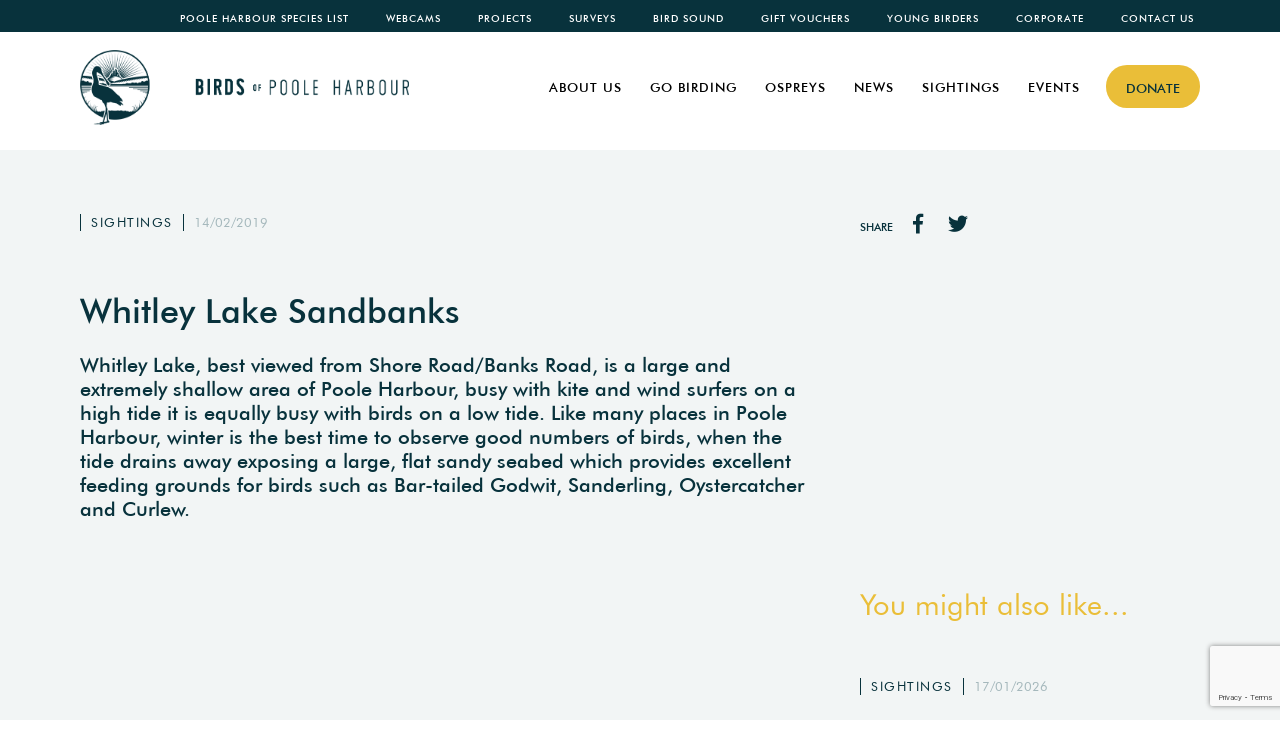

--- FILE ---
content_type: text/html; charset=utf-8
request_url: https://www.birdsofpooleharbour.co.uk/reserves/whitley-lake-sandbanks/
body_size: 12435
content:
<!DOCTYPE html PUBLIC "-//W3C//DTD XHTML 1.0 Strict//EN"
    "http://www.w3.org/TR/xhtml1/DTD/xhtml1-strict.dtd">

<html xmlns="http://www.w3.org/1999/xhtml" lang="en-GB">
<head profile="http://gmpg.org/xfn/11">


	  <meta http-equiv="Content-Type" content="text/html" charset="utf-8" />
	
	<title>Whitley Lake Sandbanks - Birds of Poole Harbour</title>

	<meta name="viewport" content="width=device-width, initial-scale=1.0">
	<link rel="shortcut icon" href="/favicon.ico" type="image/x-icon"/>
	<link rel="stylesheet" type="text/css" href="https://www.birdsofpooleharbour.co.uk/wp-content/themes/birds/js/featherlight-1.7.13/release/featherlight.min.css" type="text/css" rel="stylesheet" />
	<link rel="stylesheet" type="text/css" href="https://www.birdsofpooleharbour.co.uk/wp-content/themes/birds/js/slick/slick.css">
	<link rel="stylesheet" type="text/css" href="https://www.birdsofpooleharbour.co.uk/wp-content/themes/birds/js/slick/slick-theme.css">
	<link rel="stylesheet" type="text/css" href="https://www.birdsofpooleharbour.co.uk/wp-content/themes/birds/js/jquery-ui.min.css" rel="stylesheet">
	<link rel="stylesheet" type="text/css" href="https://www.birdsofpooleharbour.co.uk/wp-content/themes/birds/css/animate.css" rel="stylesheet">
	<link rel="stylesheet" type="text/css" href="https://www.birdsofpooleharbour.co.uk/wp-content/themes/birds/css/mobilemenu.css" rel="stylesheet">
	<link rel="stylesheet" href="https://www.birdsofpooleharbour.co.uk/wp-content/themes/birds/css/bootstrap.css" type="text/css"/>
	<link rel="stylesheet" href="https://www.birdsofpooleharbour.co.uk/wp-content/themes/birds/js/fa/css/fontawesome-all.min.css" type="text/css"/>
	<link rel="stylesheet" href="https://www.birdsofpooleharbour.co.uk/wp-content/themes/birds/style.css" type="text/css"/>
	<link rel="pingback" href="https://www.birdsofpooleharbour.co.uk/xmlrpc.php"/>
		<meta name='robots' content='index, follow, max-image-preview:large, max-snippet:-1, max-video-preview:-1' />

	<!-- This site is optimized with the Yoast SEO plugin v22.1 - https://yoast.com/wordpress/plugins/seo/ -->
	<link rel="canonical" href="https://www.birdsofpooleharbour.co.uk/reserves/whitley-lake-sandbanks/" />
	<meta property="og:locale" content="en_GB" />
	<meta property="og:type" content="article" />
	<meta property="og:title" content="Whitley Lake Sandbanks - Birds of Poole Harbour" />
	<meta property="og:url" content="https://www.birdsofpooleharbour.co.uk/reserves/whitley-lake-sandbanks/" />
	<meta property="og:site_name" content="Birds of Poole Harbour" />
	<meta property="article:modified_time" content="2019-02-14T10:58:58+00:00" />
	<meta name="twitter:card" content="summary_large_image" />
	<script type="application/ld+json" class="yoast-schema-graph">{"@context":"https://schema.org","@graph":[{"@type":"WebPage","@id":"https://www.birdsofpooleharbour.co.uk/reserves/whitley-lake-sandbanks/","url":"https://www.birdsofpooleharbour.co.uk/reserves/whitley-lake-sandbanks/","name":"Whitley Lake Sandbanks - Birds of Poole Harbour","isPartOf":{"@id":"https://www.birdsofpooleharbour.co.uk/#website"},"datePublished":"2019-02-14T10:45:29+00:00","dateModified":"2019-02-14T10:58:58+00:00","breadcrumb":{"@id":"https://www.birdsofpooleharbour.co.uk/reserves/whitley-lake-sandbanks/#breadcrumb"},"inLanguage":"en-GB","potentialAction":[{"@type":"ReadAction","target":["https://www.birdsofpooleharbour.co.uk/reserves/whitley-lake-sandbanks/"]}]},{"@type":"BreadcrumbList","@id":"https://www.birdsofpooleharbour.co.uk/reserves/whitley-lake-sandbanks/#breadcrumb","itemListElement":[{"@type":"ListItem","position":1,"name":"Home","item":"https://www.birdsofpooleharbour.co.uk/"},{"@type":"ListItem","position":2,"name":"Reserves","item":"https://www.birdsofpooleharbour.co.uk/reserves/"},{"@type":"ListItem","position":3,"name":"Whitley Lake Sandbanks"}]},{"@type":"WebSite","@id":"https://www.birdsofpooleharbour.co.uk/#website","url":"https://www.birdsofpooleharbour.co.uk/","name":"Birds of Poole Harbour","description":"Birds of Poole Harbour","potentialAction":[{"@type":"SearchAction","target":{"@type":"EntryPoint","urlTemplate":"https://www.birdsofpooleharbour.co.uk/?s={search_term_string}"},"query-input":"required name=search_term_string"}],"inLanguage":"en-GB"}]}</script>
	<!-- / Yoast SEO plugin. -->


<link rel='dns-prefetch' href='//ajax.googleapis.com' />
<link rel='dns-prefetch' href='//stats.wp.com' />
<link rel="alternate" type="application/rss+xml" title="Birds of Poole Harbour &raquo; Feed" href="https://www.birdsofpooleharbour.co.uk/feed/" />
<link rel="alternate" type="application/rss+xml" title="Birds of Poole Harbour &raquo; Comments Feed" href="https://www.birdsofpooleharbour.co.uk/comments/feed/" />
<link rel="alternate" type="application/rss+xml" title="Birds of Poole Harbour &raquo; Whitley Lake Sandbanks Comments Feed" href="https://www.birdsofpooleharbour.co.uk/reserves/whitley-lake-sandbanks/feed/" />
<script type="text/javascript">
/* <![CDATA[ */
window._wpemojiSettings = {"baseUrl":"https:\/\/s.w.org\/images\/core\/emoji\/14.0.0\/72x72\/","ext":".png","svgUrl":"https:\/\/s.w.org\/images\/core\/emoji\/14.0.0\/svg\/","svgExt":".svg","source":{"concatemoji":"https:\/\/www.birdsofpooleharbour.co.uk\/wp-includes\/js\/wp-emoji-release.min.js?ver=6.4.7"}};
/*! This file is auto-generated */
!function(i,n){var o,s,e;function c(e){try{var t={supportTests:e,timestamp:(new Date).valueOf()};sessionStorage.setItem(o,JSON.stringify(t))}catch(e){}}function p(e,t,n){e.clearRect(0,0,e.canvas.width,e.canvas.height),e.fillText(t,0,0);var t=new Uint32Array(e.getImageData(0,0,e.canvas.width,e.canvas.height).data),r=(e.clearRect(0,0,e.canvas.width,e.canvas.height),e.fillText(n,0,0),new Uint32Array(e.getImageData(0,0,e.canvas.width,e.canvas.height).data));return t.every(function(e,t){return e===r[t]})}function u(e,t,n){switch(t){case"flag":return n(e,"\ud83c\udff3\ufe0f\u200d\u26a7\ufe0f","\ud83c\udff3\ufe0f\u200b\u26a7\ufe0f")?!1:!n(e,"\ud83c\uddfa\ud83c\uddf3","\ud83c\uddfa\u200b\ud83c\uddf3")&&!n(e,"\ud83c\udff4\udb40\udc67\udb40\udc62\udb40\udc65\udb40\udc6e\udb40\udc67\udb40\udc7f","\ud83c\udff4\u200b\udb40\udc67\u200b\udb40\udc62\u200b\udb40\udc65\u200b\udb40\udc6e\u200b\udb40\udc67\u200b\udb40\udc7f");case"emoji":return!n(e,"\ud83e\udef1\ud83c\udffb\u200d\ud83e\udef2\ud83c\udfff","\ud83e\udef1\ud83c\udffb\u200b\ud83e\udef2\ud83c\udfff")}return!1}function f(e,t,n){var r="undefined"!=typeof WorkerGlobalScope&&self instanceof WorkerGlobalScope?new OffscreenCanvas(300,150):i.createElement("canvas"),a=r.getContext("2d",{willReadFrequently:!0}),o=(a.textBaseline="top",a.font="600 32px Arial",{});return e.forEach(function(e){o[e]=t(a,e,n)}),o}function t(e){var t=i.createElement("script");t.src=e,t.defer=!0,i.head.appendChild(t)}"undefined"!=typeof Promise&&(o="wpEmojiSettingsSupports",s=["flag","emoji"],n.supports={everything:!0,everythingExceptFlag:!0},e=new Promise(function(e){i.addEventListener("DOMContentLoaded",e,{once:!0})}),new Promise(function(t){var n=function(){try{var e=JSON.parse(sessionStorage.getItem(o));if("object"==typeof e&&"number"==typeof e.timestamp&&(new Date).valueOf()<e.timestamp+604800&&"object"==typeof e.supportTests)return e.supportTests}catch(e){}return null}();if(!n){if("undefined"!=typeof Worker&&"undefined"!=typeof OffscreenCanvas&&"undefined"!=typeof URL&&URL.createObjectURL&&"undefined"!=typeof Blob)try{var e="postMessage("+f.toString()+"("+[JSON.stringify(s),u.toString(),p.toString()].join(",")+"));",r=new Blob([e],{type:"text/javascript"}),a=new Worker(URL.createObjectURL(r),{name:"wpTestEmojiSupports"});return void(a.onmessage=function(e){c(n=e.data),a.terminate(),t(n)})}catch(e){}c(n=f(s,u,p))}t(n)}).then(function(e){for(var t in e)n.supports[t]=e[t],n.supports.everything=n.supports.everything&&n.supports[t],"flag"!==t&&(n.supports.everythingExceptFlag=n.supports.everythingExceptFlag&&n.supports[t]);n.supports.everythingExceptFlag=n.supports.everythingExceptFlag&&!n.supports.flag,n.DOMReady=!1,n.readyCallback=function(){n.DOMReady=!0}}).then(function(){return e}).then(function(){var e;n.supports.everything||(n.readyCallback(),(e=n.source||{}).concatemoji?t(e.concatemoji):e.wpemoji&&e.twemoji&&(t(e.twemoji),t(e.wpemoji)))}))}((window,document),window._wpemojiSettings);
/* ]]> */
</script>
<style id='wp-emoji-styles-inline-css' type='text/css'>

	img.wp-smiley, img.emoji {
		display: inline !important;
		border: none !important;
		box-shadow: none !important;
		height: 1em !important;
		width: 1em !important;
		margin: 0 0.07em !important;
		vertical-align: -0.1em !important;
		background: none !important;
		padding: 0 !important;
	}
</style>
<link rel='stylesheet' id='wp-block-library-css' href='https://www.birdsofpooleharbour.co.uk/wp-includes/css/dist/block-library/style.min.css?ver=6.4.7' type='text/css' media='all' />
<style id='wp-block-library-inline-css' type='text/css'>
.has-text-align-justify{text-align:justify;}
</style>
<link rel='stylesheet' id='mediaelement-css' href='https://www.birdsofpooleharbour.co.uk/wp-includes/js/mediaelement/mediaelementplayer-legacy.min.css?ver=4.2.17' type='text/css' media='all' />
<link rel='stylesheet' id='wp-mediaelement-css' href='https://www.birdsofpooleharbour.co.uk/wp-includes/js/mediaelement/wp-mediaelement.min.css?ver=6.4.7' type='text/css' media='all' />
<style id='jetpack-sharing-buttons-style-inline-css' type='text/css'>
.jetpack-sharing-buttons__services-list{display:flex;flex-direction:row;flex-wrap:wrap;gap:0;list-style-type:none;margin:5px;padding:0}.jetpack-sharing-buttons__services-list.has-small-icon-size{font-size:12px}.jetpack-sharing-buttons__services-list.has-normal-icon-size{font-size:16px}.jetpack-sharing-buttons__services-list.has-large-icon-size{font-size:24px}.jetpack-sharing-buttons__services-list.has-huge-icon-size{font-size:36px}@media print{.jetpack-sharing-buttons__services-list{display:none!important}}ul.jetpack-sharing-buttons__services-list.has-background{padding:1.25em 2.375em}
</style>
<style id='classic-theme-styles-inline-css' type='text/css'>
/*! This file is auto-generated */
.wp-block-button__link{color:#fff;background-color:#32373c;border-radius:9999px;box-shadow:none;text-decoration:none;padding:calc(.667em + 2px) calc(1.333em + 2px);font-size:1.125em}.wp-block-file__button{background:#32373c;color:#fff;text-decoration:none}
</style>
<style id='global-styles-inline-css' type='text/css'>
body{--wp--preset--color--black: #000000;--wp--preset--color--cyan-bluish-gray: #abb8c3;--wp--preset--color--white: #ffffff;--wp--preset--color--pale-pink: #f78da7;--wp--preset--color--vivid-red: #cf2e2e;--wp--preset--color--luminous-vivid-orange: #ff6900;--wp--preset--color--luminous-vivid-amber: #fcb900;--wp--preset--color--light-green-cyan: #7bdcb5;--wp--preset--color--vivid-green-cyan: #00d084;--wp--preset--color--pale-cyan-blue: #8ed1fc;--wp--preset--color--vivid-cyan-blue: #0693e3;--wp--preset--color--vivid-purple: #9b51e0;--wp--preset--gradient--vivid-cyan-blue-to-vivid-purple: linear-gradient(135deg,rgba(6,147,227,1) 0%,rgb(155,81,224) 100%);--wp--preset--gradient--light-green-cyan-to-vivid-green-cyan: linear-gradient(135deg,rgb(122,220,180) 0%,rgb(0,208,130) 100%);--wp--preset--gradient--luminous-vivid-amber-to-luminous-vivid-orange: linear-gradient(135deg,rgba(252,185,0,1) 0%,rgba(255,105,0,1) 100%);--wp--preset--gradient--luminous-vivid-orange-to-vivid-red: linear-gradient(135deg,rgba(255,105,0,1) 0%,rgb(207,46,46) 100%);--wp--preset--gradient--very-light-gray-to-cyan-bluish-gray: linear-gradient(135deg,rgb(238,238,238) 0%,rgb(169,184,195) 100%);--wp--preset--gradient--cool-to-warm-spectrum: linear-gradient(135deg,rgb(74,234,220) 0%,rgb(151,120,209) 20%,rgb(207,42,186) 40%,rgb(238,44,130) 60%,rgb(251,105,98) 80%,rgb(254,248,76) 100%);--wp--preset--gradient--blush-light-purple: linear-gradient(135deg,rgb(255,206,236) 0%,rgb(152,150,240) 100%);--wp--preset--gradient--blush-bordeaux: linear-gradient(135deg,rgb(254,205,165) 0%,rgb(254,45,45) 50%,rgb(107,0,62) 100%);--wp--preset--gradient--luminous-dusk: linear-gradient(135deg,rgb(255,203,112) 0%,rgb(199,81,192) 50%,rgb(65,88,208) 100%);--wp--preset--gradient--pale-ocean: linear-gradient(135deg,rgb(255,245,203) 0%,rgb(182,227,212) 50%,rgb(51,167,181) 100%);--wp--preset--gradient--electric-grass: linear-gradient(135deg,rgb(202,248,128) 0%,rgb(113,206,126) 100%);--wp--preset--gradient--midnight: linear-gradient(135deg,rgb(2,3,129) 0%,rgb(40,116,252) 100%);--wp--preset--font-size--small: 13px;--wp--preset--font-size--medium: 20px;--wp--preset--font-size--large: 36px;--wp--preset--font-size--x-large: 42px;--wp--preset--spacing--20: 0.44rem;--wp--preset--spacing--30: 0.67rem;--wp--preset--spacing--40: 1rem;--wp--preset--spacing--50: 1.5rem;--wp--preset--spacing--60: 2.25rem;--wp--preset--spacing--70: 3.38rem;--wp--preset--spacing--80: 5.06rem;--wp--preset--shadow--natural: 6px 6px 9px rgba(0, 0, 0, 0.2);--wp--preset--shadow--deep: 12px 12px 50px rgba(0, 0, 0, 0.4);--wp--preset--shadow--sharp: 6px 6px 0px rgba(0, 0, 0, 0.2);--wp--preset--shadow--outlined: 6px 6px 0px -3px rgba(255, 255, 255, 1), 6px 6px rgba(0, 0, 0, 1);--wp--preset--shadow--crisp: 6px 6px 0px rgba(0, 0, 0, 1);}:where(.is-layout-flex){gap: 0.5em;}:where(.is-layout-grid){gap: 0.5em;}body .is-layout-flow > .alignleft{float: left;margin-inline-start: 0;margin-inline-end: 2em;}body .is-layout-flow > .alignright{float: right;margin-inline-start: 2em;margin-inline-end: 0;}body .is-layout-flow > .aligncenter{margin-left: auto !important;margin-right: auto !important;}body .is-layout-constrained > .alignleft{float: left;margin-inline-start: 0;margin-inline-end: 2em;}body .is-layout-constrained > .alignright{float: right;margin-inline-start: 2em;margin-inline-end: 0;}body .is-layout-constrained > .aligncenter{margin-left: auto !important;margin-right: auto !important;}body .is-layout-constrained > :where(:not(.alignleft):not(.alignright):not(.alignfull)){max-width: var(--wp--style--global--content-size);margin-left: auto !important;margin-right: auto !important;}body .is-layout-constrained > .alignwide{max-width: var(--wp--style--global--wide-size);}body .is-layout-flex{display: flex;}body .is-layout-flex{flex-wrap: wrap;align-items: center;}body .is-layout-flex > *{margin: 0;}body .is-layout-grid{display: grid;}body .is-layout-grid > *{margin: 0;}:where(.wp-block-columns.is-layout-flex){gap: 2em;}:where(.wp-block-columns.is-layout-grid){gap: 2em;}:where(.wp-block-post-template.is-layout-flex){gap: 1.25em;}:where(.wp-block-post-template.is-layout-grid){gap: 1.25em;}.has-black-color{color: var(--wp--preset--color--black) !important;}.has-cyan-bluish-gray-color{color: var(--wp--preset--color--cyan-bluish-gray) !important;}.has-white-color{color: var(--wp--preset--color--white) !important;}.has-pale-pink-color{color: var(--wp--preset--color--pale-pink) !important;}.has-vivid-red-color{color: var(--wp--preset--color--vivid-red) !important;}.has-luminous-vivid-orange-color{color: var(--wp--preset--color--luminous-vivid-orange) !important;}.has-luminous-vivid-amber-color{color: var(--wp--preset--color--luminous-vivid-amber) !important;}.has-light-green-cyan-color{color: var(--wp--preset--color--light-green-cyan) !important;}.has-vivid-green-cyan-color{color: var(--wp--preset--color--vivid-green-cyan) !important;}.has-pale-cyan-blue-color{color: var(--wp--preset--color--pale-cyan-blue) !important;}.has-vivid-cyan-blue-color{color: var(--wp--preset--color--vivid-cyan-blue) !important;}.has-vivid-purple-color{color: var(--wp--preset--color--vivid-purple) !important;}.has-black-background-color{background-color: var(--wp--preset--color--black) !important;}.has-cyan-bluish-gray-background-color{background-color: var(--wp--preset--color--cyan-bluish-gray) !important;}.has-white-background-color{background-color: var(--wp--preset--color--white) !important;}.has-pale-pink-background-color{background-color: var(--wp--preset--color--pale-pink) !important;}.has-vivid-red-background-color{background-color: var(--wp--preset--color--vivid-red) !important;}.has-luminous-vivid-orange-background-color{background-color: var(--wp--preset--color--luminous-vivid-orange) !important;}.has-luminous-vivid-amber-background-color{background-color: var(--wp--preset--color--luminous-vivid-amber) !important;}.has-light-green-cyan-background-color{background-color: var(--wp--preset--color--light-green-cyan) !important;}.has-vivid-green-cyan-background-color{background-color: var(--wp--preset--color--vivid-green-cyan) !important;}.has-pale-cyan-blue-background-color{background-color: var(--wp--preset--color--pale-cyan-blue) !important;}.has-vivid-cyan-blue-background-color{background-color: var(--wp--preset--color--vivid-cyan-blue) !important;}.has-vivid-purple-background-color{background-color: var(--wp--preset--color--vivid-purple) !important;}.has-black-border-color{border-color: var(--wp--preset--color--black) !important;}.has-cyan-bluish-gray-border-color{border-color: var(--wp--preset--color--cyan-bluish-gray) !important;}.has-white-border-color{border-color: var(--wp--preset--color--white) !important;}.has-pale-pink-border-color{border-color: var(--wp--preset--color--pale-pink) !important;}.has-vivid-red-border-color{border-color: var(--wp--preset--color--vivid-red) !important;}.has-luminous-vivid-orange-border-color{border-color: var(--wp--preset--color--luminous-vivid-orange) !important;}.has-luminous-vivid-amber-border-color{border-color: var(--wp--preset--color--luminous-vivid-amber) !important;}.has-light-green-cyan-border-color{border-color: var(--wp--preset--color--light-green-cyan) !important;}.has-vivid-green-cyan-border-color{border-color: var(--wp--preset--color--vivid-green-cyan) !important;}.has-pale-cyan-blue-border-color{border-color: var(--wp--preset--color--pale-cyan-blue) !important;}.has-vivid-cyan-blue-border-color{border-color: var(--wp--preset--color--vivid-cyan-blue) !important;}.has-vivid-purple-border-color{border-color: var(--wp--preset--color--vivid-purple) !important;}.has-vivid-cyan-blue-to-vivid-purple-gradient-background{background: var(--wp--preset--gradient--vivid-cyan-blue-to-vivid-purple) !important;}.has-light-green-cyan-to-vivid-green-cyan-gradient-background{background: var(--wp--preset--gradient--light-green-cyan-to-vivid-green-cyan) !important;}.has-luminous-vivid-amber-to-luminous-vivid-orange-gradient-background{background: var(--wp--preset--gradient--luminous-vivid-amber-to-luminous-vivid-orange) !important;}.has-luminous-vivid-orange-to-vivid-red-gradient-background{background: var(--wp--preset--gradient--luminous-vivid-orange-to-vivid-red) !important;}.has-very-light-gray-to-cyan-bluish-gray-gradient-background{background: var(--wp--preset--gradient--very-light-gray-to-cyan-bluish-gray) !important;}.has-cool-to-warm-spectrum-gradient-background{background: var(--wp--preset--gradient--cool-to-warm-spectrum) !important;}.has-blush-light-purple-gradient-background{background: var(--wp--preset--gradient--blush-light-purple) !important;}.has-blush-bordeaux-gradient-background{background: var(--wp--preset--gradient--blush-bordeaux) !important;}.has-luminous-dusk-gradient-background{background: var(--wp--preset--gradient--luminous-dusk) !important;}.has-pale-ocean-gradient-background{background: var(--wp--preset--gradient--pale-ocean) !important;}.has-electric-grass-gradient-background{background: var(--wp--preset--gradient--electric-grass) !important;}.has-midnight-gradient-background{background: var(--wp--preset--gradient--midnight) !important;}.has-small-font-size{font-size: var(--wp--preset--font-size--small) !important;}.has-medium-font-size{font-size: var(--wp--preset--font-size--medium) !important;}.has-large-font-size{font-size: var(--wp--preset--font-size--large) !important;}.has-x-large-font-size{font-size: var(--wp--preset--font-size--x-large) !important;}
.wp-block-navigation a:where(:not(.wp-element-button)){color: inherit;}
:where(.wp-block-post-template.is-layout-flex){gap: 1.25em;}:where(.wp-block-post-template.is-layout-grid){gap: 1.25em;}
:where(.wp-block-columns.is-layout-flex){gap: 2em;}:where(.wp-block-columns.is-layout-grid){gap: 2em;}
.wp-block-pullquote{font-size: 1.5em;line-height: 1.6;}
</style>
<link rel='stylesheet' id='contact-form-7-css' href='https://www.birdsofpooleharbour.co.uk/wp-content/plugins/contact-form-7/includes/css/styles.css?ver=5.8.7' type='text/css' media='all' />
<script type="text/javascript" src="https://ajax.googleapis.com/ajax/libs/jquery/1.10.2/jquery.min.js" id="jquery-js"></script>
<link rel="https://api.w.org/" href="https://www.birdsofpooleharbour.co.uk/wp-json/" /><link rel='shortlink' href='https://www.birdsofpooleharbour.co.uk/?p=876' />
<link rel="alternate" type="application/json+oembed" href="https://www.birdsofpooleharbour.co.uk/wp-json/oembed/1.0/embed?url=https%3A%2F%2Fwww.birdsofpooleharbour.co.uk%2Freserves%2Fwhitley-lake-sandbanks%2F" />
<link rel="alternate" type="text/xml+oembed" href="https://www.birdsofpooleharbour.co.uk/wp-json/oembed/1.0/embed?url=https%3A%2F%2Fwww.birdsofpooleharbour.co.uk%2Freserves%2Fwhitley-lake-sandbanks%2F&#038;format=xml" />
<meta name="generator" content="Site Kit by Google 1.121.0" />	<style>img#wpstats{display:none}</style>
			<script src="https://www.birdsofpooleharbour.co.uk/wp-content/themes/birds/js/slick/slick.min.js" type="text/javascript" ></script>
	<script src="https://www.birdsofpooleharbour.co.uk/wp-content/themes/birds/js/imagesloader.js"></script>
	<script src="https://www.birdsofpooleharbour.co.uk/wp-content/themes/birds/js/featherlight-1.7.13/release/featherlight.min.js" type="text/javascript"></script>
	<script src="https://www.birdsofpooleharbour.co.uk/wp-content/themes/birds/js/jquery-ui.min.js"></script>
	<script src="https://www.birdsofpooleharbour.co.uk/wp-content/themes/birds/js/swap-content.js"></script>
	<script src="https://www.birdsofpooleharbour.co.uk/wp-content/themes/birds/js/masonry.js"></script>
	<script src="https://www.birdsofpooleharbour.co.uk/wp-content/themes/birds/js/WOW.js"></script>
	<script src="https://www.birdsofpooleharbour.co.uk/wp-content/themes/birds/js/menu.js"></script>

	<link rel="apple-touch-icon" sizes="180x180" href="https://www.birdsofpooleharbour.co.uk/wp-content/themes/birds/apple-touch-icon.png">
	<link rel="icon" type="image/png" sizes="32x32" href="https://www.birdsofpooleharbour.co.uk/wp-content/themes/birds/favicon-32x32.png">
	<link rel="icon" type="image/png" sizes="16x16" href="https://www.birdsofpooleharbour.co.uk/wp-content/themes/birds/favicon-16x16.png">
	<link rel="manifest" href="https://www.birdsofpooleharbour.co.uk/wp-content/themes/birds/site.webmanifest">
	<link rel="mask-icon" href="https://www.birdsofpooleharbour.co.uk/wp-content/themes/birds/safari-pinned-tab.svg" color="#5bbad5">
	<meta name="msapplication-TileColor" content="#da532c">
	<meta name="theme-color" content="#ffffff">

<script>
	wow = new WOW( {
	boxClass: 'wow', // default
	animateClass: 'animated', // default
	offset: 0, // default
	mobile: false, // default
	live: true // default
	} )
	wow.init();
</script>
<script src="https://www.birdsofpooleharbour.co.uk/wp-content/themes/birds/js/require.min.js"></script>
<script type="text/javascript">
	$( document ).ready( function () {

		$( 'header a:contains("Donate")' ).addClass( 'header-button' );
		//Mobile Menu
		var slideRight = new Menu( {
			wrapper: 'header',
			type: 'slide-right',
			menuOpenerClass: '.c-button',
			maskId: '#c-mask'
		} );

		$( '#nav-icon' ).click( function () {
			$( this ).toggleClass( 'open' );
			$( 'body' ).toggleClass( 'menuopen' );
			if ( $( "nav" ).hasClass( "is-active" ) ) {
				slideRight.close();
			} else {
				slideRight.open();
			}
		});
	});

	// When the user scrolls down 20px from the top of the document, show the button
	window.onscroll = function() {scrollFunction()};

	function scrollFunction() {
		if (document.body.scrollTop > 400 || document.documentElement.scrollTop > 400) {
			document.getElementById("scroll-to-top").style.display = "block";
		} else {
			document.getElementById("scroll-to-top").style.display = "none";
		}
	}

	// When the user clicks on the button, scroll to the top of the document
	function topFunction() {
		$('html, body').animate({
			scrollTop: "0px"
		}, 1000);
	}

</script>

<style>
/* Force Admin Bar to Footer */
	#scroll-to-top {
	  display: none;
	  position: fixed;
	  bottom: 20px;
	  right: 30px;
	  z-index: 999;
	  font-size: 22px;
	  border: none;
	  outline: none;
	  background-color: #eabe38;
	  color: white;
	  cursor: pointer;
	  padding: 15px 20px;
	  border-radius: 50%;
	  -moz-transition: all 0.3s ease-in-out;
	  -o-transition: all 0.3s ease-in-out;
	  -webkit-transition: all 0.3s ease-in-out;
	  transition: all 0.3s ease-in-out

	}

	#scroll-to-top:hover 	{ background-color: #eabe38; }
	html 					{ margin-top: 0 !important; }
	.top-menu .menu  		{ list-style: none; margin: 0; padding: 0; overflow: hidden; text-align: right; }
	.top-menu .menu li 		{ display: inline-block; }
	.top-menu .menu li a 	{ font-weight: 500; text-transform: uppercase; letter-spacing: 1px; color: #fff; padding: 0px 16px; font-size: 0.6em; text-decoration: none; -moz-transition: all 0.3s ease-in-out; -o-transition: all 0.3s ease-in-out; -webkit transition: all 0.3s ease-in-out;
	transition: all 0.3s ease-in-out }
	.top-menu .menu li a:hover 	{ color: #eabe38; }
	.top-menu .menu li[class*="current_page_item"] a { font-weight: bold; }

	@media only screen and (max-width: 990px) {
		#scroll-to-top 			{ right: 15px; }
		.top-menu .menu li 		{ text-align: center; margin: 0 auto; }
		.top-menu .menu li a 	{ padding: 0px 10px; }
	}

	.main-menu .menu  {
    	list-style: none;
    	margin: 0;
    	padding: 0;
		overflow: hidden;
		float: right;
		-moz-transition: all 0.5s ease-in-out 0.5s;
    	-o-transition: all 0.5s ease-in-out 0.2s;
    	-webkit-transition: all 0.5s ease-in-out 0.5s;
    	transition: all 0.5s ease-in-out 0.5s;
	}

	.main-menu .menu li { float: left; position: relative; }
	.main-menu .menu li a {
		text-transform: uppercase;
	    display: block;
	    color: #000;
	    font-size: 0.8em;
		font-family: 'Futura', sans-serif;
		font-weight: 500;
	    text-align: center;
	    padding-top: 14px;
	    margin: 0 14px;
	    text-decoration: none;
	    letter-spacing: 1px;
	    border-bottom: 2px solid #fff;
	    -moz-transition: all 0.3s ease-in-out;
	    -o-transition: all 0.3s ease-in-out;
	    -webkit-transition: all 0.3s ease-in-out;
	    transition: all 0.3s ease-in-out;
	}

	.main-menu .menu li a:hover 		{ border-bottom: 2px solid #eabe38; }
	.main-menu .current-menu-item  a 	{ font-weight: bold !important; }
	.fixed-main-nav 					{
		background-color: #fff;
		overflow: hidden;
		position: fixed;
		width: 100%;
		z-index: 101;
		padding-top: 50px;
		height: 150px ;
		-moz-transition: all 0.5s ease-in-out;
	    -o-transition: all 0.5s ease-in-out;
	    -webkit-transition: all 0.5s ease-in-out;
	    transition: all 0.5s ease-in-out;
	}
	.fixed-main-nav img  {
		height: 200px;
		-moz-transition: all 0.5s ease-in-out;
	    -o-transition: all 0.5s ease-in-out;
	    -webkit-transition: all 0.5s ease-in-out;
	    transition: all 0.5s ease-in-out;
	}
	.fixed-top-nav {
		background-color: #08323c;
		overflow: hidden;
		position: fixed;
		width: 100%;
		z-index: 301;
	}
	.scrolled-nav {
		padding-top: 30px;
		height: 100px;
		-moz-transition: all 0.5s ease-in-out;
	    -o-transition: all 0.5s ease-in-out;
	    -webkit-transition: all 0.5s ease-in-out;
	    transition: all 0.5s ease-in-out;
	}
	.scrolled-nav img {
		height: 80px;
		padding: 15px 0;
		-moz-transition: all 0.5s ease-in-out;
	    -o-transition: all 0.5s ease-in-out;
	    -webkit-transition: all 0.5s ease-in-out;
	    transition: all 0.5s ease-in-out;
	}
  	.nav-height { height: 150px; }
  	#nav-icon 	{ right: 135px; }
	#main-menu 	{ padding-left: 15px !important; }
	.mobile-nav a img { max-height: 75px; width: auto; }

	@media screen and (max-width: 1200px) {
		.mobile-nav a img { max-height: 65px; width: auto; margin-top: 5px; }
	}

	@media screen and (max-width: 992px) {
	  .main-menu .menu li a 		{ display: none;}
	  .main-menu .menu li a.icon 	{ float: right; display: block; }
	}

	@media screen and (max-width: 992px) {
	  .mobile-nav  		{ position: relative;}
	  .mobile-nav .icon { position: absolute; right: 0; top: 0; display: inline-block; padding-top: 27.5px; padding-right: 20px; }
	  .mobile-nav  a 	{ float: none; display: block; text-align: left; }
	  .scrolled-nav 	{ padding-top: 25px; }
	}

	@media screen and (max-width: 600px) {
		.mobile-menu {
			background-color: #eee; /* Grey background color */
			position: absolute;
			display: block;
		    width:100%;
		    height: 100%; /* Set a width if you like */
		    z-index: 2000;
		}
		.mobile-menu a {
		    background-color: #eee; /* Grey background color */
		    color: black; /* Black text color */
		    display: block; /* Make the links appear below each other */
		    padding: 12px; /* Add some padding */
		    text-decoration: none; /* Remove underline from links */
		}
		.mobile-menu a:hover {
		    background-color: #ccc; /* Dark grey background on mouse-over */
		}
		.mobile-menu a.active {
		    background-color: #08323c; /* Add a green color to the "active/current" link */
		    color: white;
		}
		.scrolled-nav img { padding-top: 20px; }
	}


	@media screen and (max-width: 990px) {
		.fixed-main-nav img { height: 80px; padding: 10px 0; z-index: 99999999; }
		.fixed-main-nav 	{ height: 75px; padding-top: 30px; }
		.nav-height 		{ height: 75px; }
		.fixed-top-nav 		{ display: none; }
		.fixed-main-nav 	{ padding-top: 0px; }
		.menu ul li 		{ text-align: center; }
		.menu a 			{ color: #fff; text-decoration: none; }
		ul 					{ margin: 0; }
		#menu-top-menu li 	{ padding: 0; }
		#menu-top-menu a 	{ color: #fff; font-size: 0.8em; }
		.donate-button 		{ text-align: center; padding-left: 7.5px; }
		.donate-button a 	{
			font-size: 1.3em;
			text-decoration: none;
			background-color: #eabe38;
			border-radius: 25px;
		    color: #08323c;
		    padding: 0px 20px !important;
		    padding-top: 10px !important;
		    padding-bottom: 5px !important;
		}
		.donate-button a:hover 	{ text-decoration: none; }
		#nav-icon 				{ right: 14%; }
	}

	@media screen and (max-width: 768px) {

		#nav-icon 		{ right: 15px; }
		#menu-menu 		{ padding-left: 0px !important; }
		#menu-top-menu 	{ padding-left: 0px !important; }
	}

  /* Always set the map height explicitly to define the size of the div
   * element that contains the map. */
  #map {
    height: 0;
    min-height: 300px;
    overflow: hidden;
    padding-bottom: 60.25%;
    padding-top: 30px;
    position: relative;
  }
</style>

<script>
    (function(i,s,o,g,r,a,m){i['GoogleAnalyticsObject']=r;i[r]=i[r]||function(){
          (i[r].q=i[r].q||[]).push(arguments)},i[r].l=1*new Date();a=s.createElement(o),
        m=s.getElementsByTagName(o)[0];a.async=1;a.src=g;m.parentNode.insertBefore(a,m)
    })(window,document,'script','//www.google-analytics.com/analytics.js','ga');

    ga('create', 'UA-73322857-1', 'auto');
    ga('send', 'pageview');

  </script>

</head>

<body class="reserves-template-default single single-reserves postid-876 reserves-whitley-lake-sandbanks">
	<nav id="c-menu--slide-right" class="c-menu c-menu--slide-right center">
		<div style=" height:25px; width:100%;"></div>
		<div class="menu-menu-container"><ul id="menu-menu" class="menu"><li id="menu-item-11950" class="menu-item menu-item-type-post_type menu-item-object-page menu-item-11950"><a href="https://www.birdsofpooleharbour.co.uk/about-us/">About Us</a></li>
<li id="menu-item-166" class="menu-item menu-item-type-post_type menu-item-object-page menu-item-166"><a href="https://www.birdsofpooleharbour.co.uk/reserves/">Go Birding</a></li>
<li id="menu-item-3982" class="menu-item menu-item-type-post_type menu-item-object-page menu-item-3982"><a href="https://www.birdsofpooleharbour.co.uk/osprey/">Ospreys</a></li>
<li id="menu-item-167" class="menu-item menu-item-type-post_type menu-item-object-page menu-item-167"><a href="https://www.birdsofpooleharbour.co.uk/news/">News</a></li>
<li id="menu-item-899" class="menu-item menu-item-type-custom menu-item-object-custom menu-item-899"><a href="/sightings">Sightings</a></li>
<li id="menu-item-9689" class="menu-item menu-item-type-custom menu-item-object-custom menu-item-9689"><a target="_blank" rel="noopener" href="https://www.birdsofpooleharbourbookings.co.uk/">Events</a></li>
</ul></div>		<div class="donate-button mtop30 mbottom30"><a class="no-underline" href="https://www.birdsofpooleharbour.co.uk/donate">Donate</a></div>
		<button style=" display: none !important" class="c-menu__close">PASS TOKEN</button>
		<div class="menu-top-menu-container"><ul id="menu-top-menu" class="menu"><li id="menu-item-11929" class="menu-item menu-item-type-post_type menu-item-object-page menu-item-11929"><a href="https://www.birdsofpooleharbour.co.uk/birds/">Poole Harbour Species List</a></li>
<li id="menu-item-4258" class="menu-item menu-item-type-post_type menu-item-object-page menu-item-4258"><a href="https://www.birdsofpooleharbour.co.uk/webcam/">Webcams</a></li>
<li id="menu-item-1798" class="menu-item menu-item-type-post_type menu-item-object-page menu-item-1798"><a href="https://www.birdsofpooleharbour.co.uk/projects/">Projects</a></li>
<li id="menu-item-903" class="menu-item menu-item-type-post_type menu-item-object-page menu-item-903"><a href="https://www.birdsofpooleharbour.co.uk/surveys/">Surveys</a></li>
<li id="menu-item-11998" class="menu-item menu-item-type-custom menu-item-object-custom menu-item-11998"><a href="https://soundcloud.com/birds-of-poole-harbour">Bird Sound</a></li>
<li id="menu-item-9772" class="menu-item menu-item-type-custom menu-item-object-custom menu-item-9772"><a href="https://www.birdsofpooleharbourbookings.co.uk/gift-vouchers">Gift vouchers</a></li>
<li id="menu-item-12392" class="menu-item menu-item-type-custom menu-item-object-custom menu-item-12392"><a target="_blank" rel="noopener" href="https://www.birdsofpooleharbourbookings.co.uk/young-birders">Young Birders</a></li>
<li id="menu-item-11594" class="menu-item menu-item-type-post_type menu-item-object-page menu-item-11594"><a href="https://www.birdsofpooleharbour.co.uk/corporate-enquiries/">Corporate</a></li>
<li id="menu-item-263" class="menu-item menu-item-type-post_type menu-item-object-page menu-item-263"><a href="https://www.birdsofpooleharbour.co.uk/contact/">Contact Us</a></li>
</ul></div>		</div>
	</nav>
    <div id="c-mask" class="c-mask"></div>

<!-- Scrolling animation 	 -->
<script>
	$(document).ready(function(){
		var scrollTop = 0;
		$(window).scroll(function(){
			if (screen.width > 768) {
				scrollTop = $(window).scrollTop();
				$('.counter').html(scrollTop);
				if (scrollTop >= 100) {
					$('.fixed-main-nav').addClass('scrolled-nav');

				} else if (scrollTop < 100) {
					$('.fixed-main-nav').removeClass('scrolled-nav');
				}
			}
		});
	});
</script>

<div id="nav-icon" class="c-button"> <span></span> <span></span> <span></span> <span></span> </div>
<header>
	<div class="full-container menu fixed-top-nav">
		<div class="container ptop5 pbottom5 top-menu"><div class="menu-top-menu-container"><ul id="menu-top-menu-1" class="menu"><li class="menu-item menu-item-type-post_type menu-item-object-page menu-item-11929"><a href="https://www.birdsofpooleharbour.co.uk/birds/">Poole Harbour Species List</a></li>
<li class="menu-item menu-item-type-post_type menu-item-object-page menu-item-4258"><a href="https://www.birdsofpooleharbour.co.uk/webcam/">Webcams</a></li>
<li class="menu-item menu-item-type-post_type menu-item-object-page menu-item-1798"><a href="https://www.birdsofpooleharbour.co.uk/projects/">Projects</a></li>
<li class="menu-item menu-item-type-post_type menu-item-object-page menu-item-903"><a href="https://www.birdsofpooleharbour.co.uk/surveys/">Surveys</a></li>
<li class="menu-item menu-item-type-custom menu-item-object-custom menu-item-11998"><a href="https://soundcloud.com/birds-of-poole-harbour">Bird Sound</a></li>
<li class="menu-item menu-item-type-custom menu-item-object-custom menu-item-9772"><a href="https://www.birdsofpooleharbourbookings.co.uk/gift-vouchers">Gift vouchers</a></li>
<li class="menu-item menu-item-type-custom menu-item-object-custom menu-item-12392"><a target="_blank" rel="noopener" href="https://www.birdsofpooleharbourbookings.co.uk/young-birders">Young Birders</a></li>
<li class="menu-item menu-item-type-post_type menu-item-object-page menu-item-11594"><a href="https://www.birdsofpooleharbour.co.uk/corporate-enquiries/">Corporate</a></li>
<li class="menu-item menu-item-type-post_type menu-item-object-page menu-item-263"><a href="https://www.birdsofpooleharbour.co.uk/contact/">Contact Us</a></li>
</ul></div>		</div>
	</div>
	<div class="full-container fixed-main-nav ">
		<div class="container">
			<div class="row">
				<div class="col-sm-12 col-md-3 col-lg-4 mobile-nav">
					<a href="https://www.birdsofpooleharbour.co.uk" ><img src="https://www.birdsofpooleharbour.co.uk/wp-content/themes/birds/images/boph-logo.png"></a>
				</div>
				<div class="col-sm-12 col-md-9 col-lg-8 ptop15 main-menu">
					<a href="https://www.birdsofpooleharbour.co.uk/donate"  class="header-button">Donate</a>
					<div class="menu-menu-container"><ul id="menu-menu-1" class="menu"><li class="menu-item menu-item-type-post_type menu-item-object-page menu-item-11950"><a href="https://www.birdsofpooleharbour.co.uk/about-us/">About Us</a></li>
<li class="menu-item menu-item-type-post_type menu-item-object-page menu-item-166"><a href="https://www.birdsofpooleharbour.co.uk/reserves/">Go Birding</a></li>
<li class="menu-item menu-item-type-post_type menu-item-object-page menu-item-3982"><a href="https://www.birdsofpooleharbour.co.uk/osprey/">Ospreys</a></li>
<li class="menu-item menu-item-type-post_type menu-item-object-page menu-item-167"><a href="https://www.birdsofpooleharbour.co.uk/news/">News</a></li>
<li class="menu-item menu-item-type-custom menu-item-object-custom menu-item-899"><a href="/sightings">Sightings</a></li>
<li class="menu-item menu-item-type-custom menu-item-object-custom menu-item-9689"><a target="_blank" rel="noopener" href="https://www.birdsofpooleharbourbookings.co.uk/">Events</a></li>
</ul></div>				</div>
			<div>
		</div>
	</div>
</header>

<div class="nav-height"></div>



				

<div class="full-container" style="background-color: #f2f5f5">
	<div class="container ">

		<div class="row">
			
			<div class=" single-item col-sm-12 col-md-8 col-lg-8">
				<div class="ptop60 pbottom30">
					
				<div><a class="taxanomy-link" href="https://www.birdsofpooleharbour.co.uk/news/?type=sightings">Sightings</a><span style="font-size: 0.8em; color: #a5b8bc;">14/02/2019</span></div>
					</div>
			</div>
			
			<div class=" single-item col-sm-12 col-md-4 col-lg-4">
				<div class="ptop60 pbottom30">
					<div class="social-media no-underline">
						
						  <!-- facebook -->
						  <span style=" padding-right: 5px; font-size: 0.7em; text-transform: uppercase; font-weight: 500;">Share</span>
		
						  <!-- facebook -->
						  <a class="social-icon" href="https://www.facebook.com/sharer/sharer.php?u=" target="blank"><i class="fab fa-facebook-f"></i>
							  
						  </a>
						  <!-- twitter -->
						  <a class="social-icon" href="https://twitter.com/home?status="   target="blank"><i class="fab fa-twitter"></i>
							  
						  </a>

						  
					</div>
				</div>
			</div>
			
			
			<div class=" single-item col-sm-12 col-md-8 col-lg-8">
				<h1>
					Whitley Lake Sandbanks				</h1>
				
				
				
				<h3 class="semi-bold">Whitley Lake, best viewed from Shore Road/Banks Road, is a large and extremely shallow area of Poole Harbour, busy with kite and wind surfers on a high tide it is equally busy with birds on a low tide. Like many places in Poole Harbour, winter is the best time to observe good numbers of birds, when the tide drains away exposing a large, flat sandy seabed which provides excellent feeding grounds for birds such as Bar-tailed Godwit, Sanderling, Oystercatcher and Curlew.</h3>	
				
			</div>
		</div>

		<div class="row">
			<div class=" single-item col-sm-12 col-md-8 col-lg-8">

				
				<div class="ptop15 pbottom30"></div>	
			</div>
				

			<div class="col-sm-12 col-md-4 col-lg-4 pbottom30">


			<div class="ptop30 pbottom15"><h2 style="color: #eabe38;">You might also like...</h2></div>


						
						 
			<!-- the loop -->
			

				<div class="ptop15 pbottom15">
					
					
					<div><a class="taxanomy-link" href="https://www.birdsofpooleharbour.co.uk/news/?type=sightings">Sightings</a><span style="font-size: 0.8em; color: #a5b8bc;">17/01/2026</span></div>

					
					<a class="no-underline" href="https://www.birdsofpooleharbour.co.uk/sightings/harbour-update-17-01-25/"><h3 class="ptop15 pbottom5 semi-bold">Harbour Update &#8211; 17/01/25</h3></a>
					<p><p>Another productive day. Nothing new in, but good to see the decent birds are sticking around. The Red-necked&#8230;</p>
</p>					
					<a href="https://www.birdsofpooleharbour.co.uk/sightings/harbour-update-17-01-25/" class="more-button">Find out more</a>
				</div>
						        
			

				<div class="ptop15 pbottom15">
					
					
					<div><a class="taxanomy-link" href="https://www.birdsofpooleharbour.co.uk/news/?type=sightings">Sightings</a><span style="font-size: 0.8em; color: #a5b8bc;">16/01/2026</span></div>

					
					<a class="no-underline" href="https://www.birdsofpooleharbour.co.uk/sightings/harbour-update-16-01-25-3/"><h3 class="ptop15 pbottom5 semi-bold">Harbour Update &#8211; 16/01/25</h3></a>
					<p><p>Yesterday things were dire due to the weather, but things were way rosier today with a multitude of&#8230;</p>
</p>					
					<a href="https://www.birdsofpooleharbour.co.uk/sightings/harbour-update-16-01-25-3/" class="more-button">Find out more</a>
				</div>
						        
						    <!-- end of the loop -->
			 			 
				
			</div>
		</div> 
	</div>
</div>











<!-- Footer Banner Section  -->
 
 
 
    <!-- the loop -->
        
    
    	
		<div class="home-footer-banner">
			<img src="https://www.birdsofpooleharbour.co.uk/wp-content/uploads/2018/07/footer_image_square-1.jpg" class="cropped-image">
			<img src="https://www.birdsofpooleharbour.co.uk/wp-content/uploads/2018/07/birds-collage.png" class="full-image">


				<div class="home-footer-banner-content">
					<div class="outer-frame">
					<div class="col-sm-12 col-md-12 col-lg-12 inner-frame">

							<p class="font-yellow center uppercase">Media</p>
							<h1 class="font-light center">See Our Media Gallery</h1>
						
							<p class="font-light center">Explore our videos, live wildlife webcams and sound recordings from Poole Harbour</p>
						
						<div class="ptop15 pbottom60 center">
							<a href="/media/" class="button">View Media Gallery</a>
						</div>
					</div>
				</div>
			</div>
		</div>

	        
        
        <!-- end of the loop -->
 
 
     
			

<!--  Footer Banner Section End-->

<style>
.newsletter-input {
	order: 1;
    float: left;
    display: inline;
    box-sizing: border-box;
    padding-right: 15px;
    padding-left: 15px;
    width: 75%!important;
    height: 48px!important;
	border: none!important;
	background-color: #fff!important;
	margin: 0 0 20px 0!important;
	position: relative;
}

.newsletter-input-name {
	order: 1;
    float: left;
    display: inline;
    box-sizing: border-box;
    padding-right: 15px;
    padding-left: 15px;
    width: 100%!important;
    height: 48px!important;
	border: none!important;
	background-color: #fff!important;
	margin: 0 0 20px 0!important;
	position: relative;
	border-radius: 0 !important;
border-bottom-right-radius: 25px !important;
border-top-right-radius: 25px !important;
}

.register-button {
	order: 2;
    background-color: #eabe38;
    color: #08323c;
    padding: 0px 20px !important;
    /* padding-top: 15px !important;
    padding-bottom: 15px !important; */
    margin: 0;
    text-align: none;
    display: inline;
    font-size: 16px;
    font-weight: 500;
    width: 25%;
    border-radius: 0 !important;
    border-bottom-right-radius: 25px !important;
    border-top-right-radius: 25px !important;
	text-transform: uppercase;
	text-decoration: none !important;
	line-height: 10px;
    -moz-transition: all 0.3s ease-in-out;
    -o-transition: all 0.3s ease-in-out;
    -webkit-transition: all 0.3s ease-in-out;
    transition: all 0.3s ease-in-out;
	height: 48px;
}
.first-name 	{ position: relative; height: 48px; display: none; }
.first-name.slide-down {
    display: block;
    -webkit-animation: slide-down .5s ease-out;
    -moz-animation: slide-down .5s ease-out;
}

@-webkit-keyframes slide-down {
      0% { opacity: 0; -webkit-transform: translateY(-100%); }
    100% { opacity: 1; -webkit-transform: translateY(0); }
}
@-moz-keyframes slide-down {
      0% { opacity: 0; -moz-transform: translateY(-100%); }
    100% { opacity: 1; -moz-transform: translateY(0); }
}

.register-button:hover 	{ background-color: #08323c; color: #fff; }
.footer-menu li 		{ padding-right: 15px; display: inline-block; list-style: none; }
.footer-menu li a 		{ font-size: 0.8em; text-transform: uppercase; font-weight: 400; text-decoration: none; }
.social				 	{ text-align: right; }
.copyright 				{ text-align: right; font-size: 0.8em; text-transform: uppercase; }
#menu-footer 			{ padding-left: 0px; }
.contact-number 		{ font-weight: 500; }
#mc_embed_signup div.mce_inline_error { margin: 10px 0 0 0; padding: 5px 10px; background-color: transparent; font-weight: 400; z-index: 1; color: red; clear: both; }

@media only screen and (max-width: 1200px) {
	.register-button { padding: 0px 10px !important; }
}

@media only screen and (max-width: 990px) {
	.newsletter 		{ text-align: center; }
	.newsletter h3 		{ padding-top: 20px; }
	.social 			{ text-align: center; padding-right: 15px; }
	.copyright 			{ text-align: center; font-size: 0.8em; padding-top: 15px; }
	.social-icon		{ padding: 0; padding-top: 15px; }
	.footer-menu 		{ text-align: center; }
	#menu-footer li a 	{ color: #08323c !important; }
	.contact-number 	{ text-align: center; }
}

@media only screen and (max-width: 600px) {
	.newsletter-input 	{ width: 70%!important;  }
	.register-button 	{ padding: 0px 10px !important; width: 30%; font-size: 14px; }
	.footer-menu 		{ text-align: center;	}
	.footer-menu li 	{ padding-right: 0px; display: list-item; list-style: none; }
	.footer-menu li a 	{ color: #08323c !important; }
}
</style>

<script type="text/javascript" src="https://www.birdsofpooleharbour.co.uk/wp-includes/js/comment-reply.min.js?ver=6.4.7" id="comment-reply-js" async="async" data-wp-strategy="async"></script>
<script type="text/javascript" src="https://www.birdsofpooleharbour.co.uk/wp-content/plugins/contact-form-7/includes/swv/js/index.js?ver=5.8.7" id="swv-js"></script>
<script type="text/javascript" id="contact-form-7-js-extra">
/* <![CDATA[ */
var wpcf7 = {"api":{"root":"https:\/\/www.birdsofpooleharbour.co.uk\/wp-json\/","namespace":"contact-form-7\/v1"}};
/* ]]> */
</script>
<script type="text/javascript" src="https://www.birdsofpooleharbour.co.uk/wp-content/plugins/contact-form-7/includes/js/index.js?ver=5.8.7" id="contact-form-7-js"></script>
<script type="text/javascript" src="https://www.google.com/recaptcha/api.js?render=6Ldppk8fAAAAANKwwKrKW2dGgN_FBVFvtFzLeC_B&amp;ver=3.0" id="google-recaptcha-js"></script>
<script type="text/javascript" src="https://www.birdsofpooleharbour.co.uk/wp-includes/js/dist/vendor/wp-polyfill-inert.min.js?ver=3.1.2" id="wp-polyfill-inert-js"></script>
<script type="text/javascript" src="https://www.birdsofpooleharbour.co.uk/wp-includes/js/dist/vendor/regenerator-runtime.min.js?ver=0.14.0" id="regenerator-runtime-js"></script>
<script type="text/javascript" src="https://www.birdsofpooleharbour.co.uk/wp-includes/js/dist/vendor/wp-polyfill.min.js?ver=3.15.0" id="wp-polyfill-js"></script>
<script type="text/javascript" id="wpcf7-recaptcha-js-extra">
/* <![CDATA[ */
var wpcf7_recaptcha = {"sitekey":"6Ldppk8fAAAAANKwwKrKW2dGgN_FBVFvtFzLeC_B","actions":{"homepage":"homepage","contactform":"contactform"}};
/* ]]> */
</script>
<script type="text/javascript" src="https://www.birdsofpooleharbour.co.uk/wp-content/plugins/contact-form-7/modules/recaptcha/index.js?ver=5.8.7" id="wpcf7-recaptcha-js"></script>
<script type="text/javascript" src="https://stats.wp.com/e-202603.js" id="jetpack-stats-js" data-wp-strategy="defer"></script>
<script type="text/javascript" id="jetpack-stats-js-after">
/* <![CDATA[ */
_stq = window._stq || [];
_stq.push([ "view", JSON.parse("{\"v\":\"ext\",\"blog\":\"213906624\",\"post\":\"876\",\"tz\":\"0\",\"srv\":\"www.birdsofpooleharbour.co.uk\",\"j\":\"1:13.1.4\"}") ]);
_stq.push([ "clickTrackerInit", "213906624", "876" ]);
/* ]]> */
</script>

<button class="btn" onclick="topFunction()" id="scroll-to-top" title="Go to top"><i class="fa fa-arrow-up"></i></button>
<div class="full-container ptop30 pbottom60 grey-bg">
	<div class="container">
		<div class="row">
			<div class="col-sm-12 col-md-6 col-lg-6 newsletter">
			<!-- Begin Mailchimp Signup Form -->
			<div id="mc_embed_signup">
				<form action="https://birdsofpooleharbour.us10.list-manage.com/subscribe/post?u=129490d5839dd6790570f643c&amp;id=873925f206" method="post" id="mc-embedded-subscribe-form" name="mc-embedded-subscribe-form" class="validate" target="_blank" novalidate>
    				<div id="mc_embed_signup_scroll">
						<h2 class="uppercase regular" style="font-weight: 400;">Join Our Mailing List</h2>
						<div class="mc-field-group">
							<input type="text" value="" name="FNAME" class="first-name newsletter-input-name" id="mce-FNAME" placeholder="First Name">
							<input type="email" value="" name="EMAIL" class="required email newsletter-input"  placeholder="Enter your email address..." id="mce-EMAIL">
							<input type="submit" value="Subscribe" name="subscribe" id="mc-embedded-subscribe" class="button register-button">
						</div>
						<div id="mce-responses" class="clear">
							<div class="response" id="mce-error-response" style="display:none"></div>
							<div class="response" id="mce-success-response" style="display:none"></div>
						</div>
						<!-- real people should not fill this in and expect good things - do not remove this or risk form bot signups-->
    					<div style="position: absolute; left: -5000px;" aria-hidden="true"><input type="text" name="b_129490d5839dd6790570f643c_e747e831cd" tabindex="-1" value=""></div>
   				 	</div>
				</form>
			</div>
			<script type='text/javascript' src='//s3.amazonaws.com/downloads.mailchimp.com/js/mc-validate.js'></script><script type='text/javascript'>(function($) {window.fnames = new Array(); window.ftypes = new Array();fnames[0]='EMAIL';ftypes[0]='email';fnames[1]='FNAME';ftypes[1]='text';fnames[2]='LNAME';ftypes[2]='text';fnames[3]='ADDRESS';ftypes[3]='address';fnames[4]='PHONE';ftypes[4]='phone';}(jQuery));var $mcj = jQuery.noConflict(true);</script>
			<!--End mc_embed_signup-->
		</div>
			<div class="col-sm-12 col-md-6 col-lg-6 social center">
				<h2 class="uppercase regular" style="font-weight: 400;">Follow</h2>
			</div>
			<div class="col-sm-12 col-md-6 col-lg-6 social center ptop15">
					<!-- youtube -->
					<a class="social-icon" href="https://www.youtube.com/channel/UCj0vPqN3PrzH4g_FsWgjNjA" target="blank"><i class="fab fa-youtube"></i>

					</a>
					<!-- facebook -->
					<a style="display: inline-block; padding-left: 15px" class="social-icon" href="https://www.facebook.com/BirdsOfPooleHarbour/" target="blank"><i class="fab fa-facebook-f"></i>

					</a>
					<!-- twitter -->
					<a style="display: inline-block; padding-left: 15px" class="social-icon" href="https://twitter.com/harbourbirds
" target="blank"><i class="fab fa-twitter"></i>

					</a>
					<!-- instagram -->
					<a style="display: inline-block; padding-left: 15px" class="social-icon" href="https://www.instagram.com/birdsofpooleharbour/" target="blank"><i class="fab fa-instagram"></i>

					</a>
			</div>
		</div>
		<div class="row ptop15">
			<div class="col-sm-12 col-md-12 col-lg-12">
				<h3 class="contact-number">Call 01202 641 003</h3>
			</div>
		</div>
		<div class="row ptop15">
			<div class="col-sm-12 col-md-6 col-lg-6">
				<div class="footer-menu">
					<div class="menu-footer-container"><ul id="menu-footer" class="menu"><li id="menu-item-419" class="menu-item menu-item-type-post_type menu-item-object-page menu-item-privacy-policy menu-item-419"><a rel="privacy-policy" href="https://www.birdsofpooleharbour.co.uk/privacy-policy/">Privacy Policy</a></li>
<li id="menu-item-485" class="menu-item menu-item-type-custom menu-item-object-custom menu-item-485"><a href="https://www.birdsofpooleharbourbookings.co.uk/">Booking</a></li>
</ul></div>				</div>
			</div>
			<div class="col-sm-12 col-md-6 col-lg-6">
				<p class="copyright">&copy; 2026 Birds of Poole Harbour Registered Charity No. 1152615</p>
			</div>
		</div>
	</div>
</div>
<script>
$( ".newsletter-input" ).focus(function() {
		$(".first-name").addClass('slide-down');
	  });
</script>


<script id="mcjs">

! function(c, h, i, m, p) {
    m = c.createElement(h), p = c.getElementsByTagName(h)[0], m.async = 1, m.src = i, p.parentNode.insertBefore(m, p)
}(document, "script", "https://chimpstatic.com/mcjs-connected/js/users/129490d5839dd6790570f643c/1ef31c3f630cf6a95073f83d0.js");

</script>

</body>

</html>


--- FILE ---
content_type: text/html; charset=utf-8
request_url: https://www.google.com/recaptcha/api2/anchor?ar=1&k=6Ldppk8fAAAAANKwwKrKW2dGgN_FBVFvtFzLeC_B&co=aHR0cHM6Ly93d3cuYmlyZHNvZnBvb2xlaGFyYm91ci5jby51azo0NDM.&hl=en&v=PoyoqOPhxBO7pBk68S4YbpHZ&size=invisible&anchor-ms=20000&execute-ms=30000&cb=3i20gih1i7ow
body_size: 48575
content:
<!DOCTYPE HTML><html dir="ltr" lang="en"><head><meta http-equiv="Content-Type" content="text/html; charset=UTF-8">
<meta http-equiv="X-UA-Compatible" content="IE=edge">
<title>reCAPTCHA</title>
<style type="text/css">
/* cyrillic-ext */
@font-face {
  font-family: 'Roboto';
  font-style: normal;
  font-weight: 400;
  font-stretch: 100%;
  src: url(//fonts.gstatic.com/s/roboto/v48/KFO7CnqEu92Fr1ME7kSn66aGLdTylUAMa3GUBHMdazTgWw.woff2) format('woff2');
  unicode-range: U+0460-052F, U+1C80-1C8A, U+20B4, U+2DE0-2DFF, U+A640-A69F, U+FE2E-FE2F;
}
/* cyrillic */
@font-face {
  font-family: 'Roboto';
  font-style: normal;
  font-weight: 400;
  font-stretch: 100%;
  src: url(//fonts.gstatic.com/s/roboto/v48/KFO7CnqEu92Fr1ME7kSn66aGLdTylUAMa3iUBHMdazTgWw.woff2) format('woff2');
  unicode-range: U+0301, U+0400-045F, U+0490-0491, U+04B0-04B1, U+2116;
}
/* greek-ext */
@font-face {
  font-family: 'Roboto';
  font-style: normal;
  font-weight: 400;
  font-stretch: 100%;
  src: url(//fonts.gstatic.com/s/roboto/v48/KFO7CnqEu92Fr1ME7kSn66aGLdTylUAMa3CUBHMdazTgWw.woff2) format('woff2');
  unicode-range: U+1F00-1FFF;
}
/* greek */
@font-face {
  font-family: 'Roboto';
  font-style: normal;
  font-weight: 400;
  font-stretch: 100%;
  src: url(//fonts.gstatic.com/s/roboto/v48/KFO7CnqEu92Fr1ME7kSn66aGLdTylUAMa3-UBHMdazTgWw.woff2) format('woff2');
  unicode-range: U+0370-0377, U+037A-037F, U+0384-038A, U+038C, U+038E-03A1, U+03A3-03FF;
}
/* math */
@font-face {
  font-family: 'Roboto';
  font-style: normal;
  font-weight: 400;
  font-stretch: 100%;
  src: url(//fonts.gstatic.com/s/roboto/v48/KFO7CnqEu92Fr1ME7kSn66aGLdTylUAMawCUBHMdazTgWw.woff2) format('woff2');
  unicode-range: U+0302-0303, U+0305, U+0307-0308, U+0310, U+0312, U+0315, U+031A, U+0326-0327, U+032C, U+032F-0330, U+0332-0333, U+0338, U+033A, U+0346, U+034D, U+0391-03A1, U+03A3-03A9, U+03B1-03C9, U+03D1, U+03D5-03D6, U+03F0-03F1, U+03F4-03F5, U+2016-2017, U+2034-2038, U+203C, U+2040, U+2043, U+2047, U+2050, U+2057, U+205F, U+2070-2071, U+2074-208E, U+2090-209C, U+20D0-20DC, U+20E1, U+20E5-20EF, U+2100-2112, U+2114-2115, U+2117-2121, U+2123-214F, U+2190, U+2192, U+2194-21AE, U+21B0-21E5, U+21F1-21F2, U+21F4-2211, U+2213-2214, U+2216-22FF, U+2308-230B, U+2310, U+2319, U+231C-2321, U+2336-237A, U+237C, U+2395, U+239B-23B7, U+23D0, U+23DC-23E1, U+2474-2475, U+25AF, U+25B3, U+25B7, U+25BD, U+25C1, U+25CA, U+25CC, U+25FB, U+266D-266F, U+27C0-27FF, U+2900-2AFF, U+2B0E-2B11, U+2B30-2B4C, U+2BFE, U+3030, U+FF5B, U+FF5D, U+1D400-1D7FF, U+1EE00-1EEFF;
}
/* symbols */
@font-face {
  font-family: 'Roboto';
  font-style: normal;
  font-weight: 400;
  font-stretch: 100%;
  src: url(//fonts.gstatic.com/s/roboto/v48/KFO7CnqEu92Fr1ME7kSn66aGLdTylUAMaxKUBHMdazTgWw.woff2) format('woff2');
  unicode-range: U+0001-000C, U+000E-001F, U+007F-009F, U+20DD-20E0, U+20E2-20E4, U+2150-218F, U+2190, U+2192, U+2194-2199, U+21AF, U+21E6-21F0, U+21F3, U+2218-2219, U+2299, U+22C4-22C6, U+2300-243F, U+2440-244A, U+2460-24FF, U+25A0-27BF, U+2800-28FF, U+2921-2922, U+2981, U+29BF, U+29EB, U+2B00-2BFF, U+4DC0-4DFF, U+FFF9-FFFB, U+10140-1018E, U+10190-1019C, U+101A0, U+101D0-101FD, U+102E0-102FB, U+10E60-10E7E, U+1D2C0-1D2D3, U+1D2E0-1D37F, U+1F000-1F0FF, U+1F100-1F1AD, U+1F1E6-1F1FF, U+1F30D-1F30F, U+1F315, U+1F31C, U+1F31E, U+1F320-1F32C, U+1F336, U+1F378, U+1F37D, U+1F382, U+1F393-1F39F, U+1F3A7-1F3A8, U+1F3AC-1F3AF, U+1F3C2, U+1F3C4-1F3C6, U+1F3CA-1F3CE, U+1F3D4-1F3E0, U+1F3ED, U+1F3F1-1F3F3, U+1F3F5-1F3F7, U+1F408, U+1F415, U+1F41F, U+1F426, U+1F43F, U+1F441-1F442, U+1F444, U+1F446-1F449, U+1F44C-1F44E, U+1F453, U+1F46A, U+1F47D, U+1F4A3, U+1F4B0, U+1F4B3, U+1F4B9, U+1F4BB, U+1F4BF, U+1F4C8-1F4CB, U+1F4D6, U+1F4DA, U+1F4DF, U+1F4E3-1F4E6, U+1F4EA-1F4ED, U+1F4F7, U+1F4F9-1F4FB, U+1F4FD-1F4FE, U+1F503, U+1F507-1F50B, U+1F50D, U+1F512-1F513, U+1F53E-1F54A, U+1F54F-1F5FA, U+1F610, U+1F650-1F67F, U+1F687, U+1F68D, U+1F691, U+1F694, U+1F698, U+1F6AD, U+1F6B2, U+1F6B9-1F6BA, U+1F6BC, U+1F6C6-1F6CF, U+1F6D3-1F6D7, U+1F6E0-1F6EA, U+1F6F0-1F6F3, U+1F6F7-1F6FC, U+1F700-1F7FF, U+1F800-1F80B, U+1F810-1F847, U+1F850-1F859, U+1F860-1F887, U+1F890-1F8AD, U+1F8B0-1F8BB, U+1F8C0-1F8C1, U+1F900-1F90B, U+1F93B, U+1F946, U+1F984, U+1F996, U+1F9E9, U+1FA00-1FA6F, U+1FA70-1FA7C, U+1FA80-1FA89, U+1FA8F-1FAC6, U+1FACE-1FADC, U+1FADF-1FAE9, U+1FAF0-1FAF8, U+1FB00-1FBFF;
}
/* vietnamese */
@font-face {
  font-family: 'Roboto';
  font-style: normal;
  font-weight: 400;
  font-stretch: 100%;
  src: url(//fonts.gstatic.com/s/roboto/v48/KFO7CnqEu92Fr1ME7kSn66aGLdTylUAMa3OUBHMdazTgWw.woff2) format('woff2');
  unicode-range: U+0102-0103, U+0110-0111, U+0128-0129, U+0168-0169, U+01A0-01A1, U+01AF-01B0, U+0300-0301, U+0303-0304, U+0308-0309, U+0323, U+0329, U+1EA0-1EF9, U+20AB;
}
/* latin-ext */
@font-face {
  font-family: 'Roboto';
  font-style: normal;
  font-weight: 400;
  font-stretch: 100%;
  src: url(//fonts.gstatic.com/s/roboto/v48/KFO7CnqEu92Fr1ME7kSn66aGLdTylUAMa3KUBHMdazTgWw.woff2) format('woff2');
  unicode-range: U+0100-02BA, U+02BD-02C5, U+02C7-02CC, U+02CE-02D7, U+02DD-02FF, U+0304, U+0308, U+0329, U+1D00-1DBF, U+1E00-1E9F, U+1EF2-1EFF, U+2020, U+20A0-20AB, U+20AD-20C0, U+2113, U+2C60-2C7F, U+A720-A7FF;
}
/* latin */
@font-face {
  font-family: 'Roboto';
  font-style: normal;
  font-weight: 400;
  font-stretch: 100%;
  src: url(//fonts.gstatic.com/s/roboto/v48/KFO7CnqEu92Fr1ME7kSn66aGLdTylUAMa3yUBHMdazQ.woff2) format('woff2');
  unicode-range: U+0000-00FF, U+0131, U+0152-0153, U+02BB-02BC, U+02C6, U+02DA, U+02DC, U+0304, U+0308, U+0329, U+2000-206F, U+20AC, U+2122, U+2191, U+2193, U+2212, U+2215, U+FEFF, U+FFFD;
}
/* cyrillic-ext */
@font-face {
  font-family: 'Roboto';
  font-style: normal;
  font-weight: 500;
  font-stretch: 100%;
  src: url(//fonts.gstatic.com/s/roboto/v48/KFO7CnqEu92Fr1ME7kSn66aGLdTylUAMa3GUBHMdazTgWw.woff2) format('woff2');
  unicode-range: U+0460-052F, U+1C80-1C8A, U+20B4, U+2DE0-2DFF, U+A640-A69F, U+FE2E-FE2F;
}
/* cyrillic */
@font-face {
  font-family: 'Roboto';
  font-style: normal;
  font-weight: 500;
  font-stretch: 100%;
  src: url(//fonts.gstatic.com/s/roboto/v48/KFO7CnqEu92Fr1ME7kSn66aGLdTylUAMa3iUBHMdazTgWw.woff2) format('woff2');
  unicode-range: U+0301, U+0400-045F, U+0490-0491, U+04B0-04B1, U+2116;
}
/* greek-ext */
@font-face {
  font-family: 'Roboto';
  font-style: normal;
  font-weight: 500;
  font-stretch: 100%;
  src: url(//fonts.gstatic.com/s/roboto/v48/KFO7CnqEu92Fr1ME7kSn66aGLdTylUAMa3CUBHMdazTgWw.woff2) format('woff2');
  unicode-range: U+1F00-1FFF;
}
/* greek */
@font-face {
  font-family: 'Roboto';
  font-style: normal;
  font-weight: 500;
  font-stretch: 100%;
  src: url(//fonts.gstatic.com/s/roboto/v48/KFO7CnqEu92Fr1ME7kSn66aGLdTylUAMa3-UBHMdazTgWw.woff2) format('woff2');
  unicode-range: U+0370-0377, U+037A-037F, U+0384-038A, U+038C, U+038E-03A1, U+03A3-03FF;
}
/* math */
@font-face {
  font-family: 'Roboto';
  font-style: normal;
  font-weight: 500;
  font-stretch: 100%;
  src: url(//fonts.gstatic.com/s/roboto/v48/KFO7CnqEu92Fr1ME7kSn66aGLdTylUAMawCUBHMdazTgWw.woff2) format('woff2');
  unicode-range: U+0302-0303, U+0305, U+0307-0308, U+0310, U+0312, U+0315, U+031A, U+0326-0327, U+032C, U+032F-0330, U+0332-0333, U+0338, U+033A, U+0346, U+034D, U+0391-03A1, U+03A3-03A9, U+03B1-03C9, U+03D1, U+03D5-03D6, U+03F0-03F1, U+03F4-03F5, U+2016-2017, U+2034-2038, U+203C, U+2040, U+2043, U+2047, U+2050, U+2057, U+205F, U+2070-2071, U+2074-208E, U+2090-209C, U+20D0-20DC, U+20E1, U+20E5-20EF, U+2100-2112, U+2114-2115, U+2117-2121, U+2123-214F, U+2190, U+2192, U+2194-21AE, U+21B0-21E5, U+21F1-21F2, U+21F4-2211, U+2213-2214, U+2216-22FF, U+2308-230B, U+2310, U+2319, U+231C-2321, U+2336-237A, U+237C, U+2395, U+239B-23B7, U+23D0, U+23DC-23E1, U+2474-2475, U+25AF, U+25B3, U+25B7, U+25BD, U+25C1, U+25CA, U+25CC, U+25FB, U+266D-266F, U+27C0-27FF, U+2900-2AFF, U+2B0E-2B11, U+2B30-2B4C, U+2BFE, U+3030, U+FF5B, U+FF5D, U+1D400-1D7FF, U+1EE00-1EEFF;
}
/* symbols */
@font-face {
  font-family: 'Roboto';
  font-style: normal;
  font-weight: 500;
  font-stretch: 100%;
  src: url(//fonts.gstatic.com/s/roboto/v48/KFO7CnqEu92Fr1ME7kSn66aGLdTylUAMaxKUBHMdazTgWw.woff2) format('woff2');
  unicode-range: U+0001-000C, U+000E-001F, U+007F-009F, U+20DD-20E0, U+20E2-20E4, U+2150-218F, U+2190, U+2192, U+2194-2199, U+21AF, U+21E6-21F0, U+21F3, U+2218-2219, U+2299, U+22C4-22C6, U+2300-243F, U+2440-244A, U+2460-24FF, U+25A0-27BF, U+2800-28FF, U+2921-2922, U+2981, U+29BF, U+29EB, U+2B00-2BFF, U+4DC0-4DFF, U+FFF9-FFFB, U+10140-1018E, U+10190-1019C, U+101A0, U+101D0-101FD, U+102E0-102FB, U+10E60-10E7E, U+1D2C0-1D2D3, U+1D2E0-1D37F, U+1F000-1F0FF, U+1F100-1F1AD, U+1F1E6-1F1FF, U+1F30D-1F30F, U+1F315, U+1F31C, U+1F31E, U+1F320-1F32C, U+1F336, U+1F378, U+1F37D, U+1F382, U+1F393-1F39F, U+1F3A7-1F3A8, U+1F3AC-1F3AF, U+1F3C2, U+1F3C4-1F3C6, U+1F3CA-1F3CE, U+1F3D4-1F3E0, U+1F3ED, U+1F3F1-1F3F3, U+1F3F5-1F3F7, U+1F408, U+1F415, U+1F41F, U+1F426, U+1F43F, U+1F441-1F442, U+1F444, U+1F446-1F449, U+1F44C-1F44E, U+1F453, U+1F46A, U+1F47D, U+1F4A3, U+1F4B0, U+1F4B3, U+1F4B9, U+1F4BB, U+1F4BF, U+1F4C8-1F4CB, U+1F4D6, U+1F4DA, U+1F4DF, U+1F4E3-1F4E6, U+1F4EA-1F4ED, U+1F4F7, U+1F4F9-1F4FB, U+1F4FD-1F4FE, U+1F503, U+1F507-1F50B, U+1F50D, U+1F512-1F513, U+1F53E-1F54A, U+1F54F-1F5FA, U+1F610, U+1F650-1F67F, U+1F687, U+1F68D, U+1F691, U+1F694, U+1F698, U+1F6AD, U+1F6B2, U+1F6B9-1F6BA, U+1F6BC, U+1F6C6-1F6CF, U+1F6D3-1F6D7, U+1F6E0-1F6EA, U+1F6F0-1F6F3, U+1F6F7-1F6FC, U+1F700-1F7FF, U+1F800-1F80B, U+1F810-1F847, U+1F850-1F859, U+1F860-1F887, U+1F890-1F8AD, U+1F8B0-1F8BB, U+1F8C0-1F8C1, U+1F900-1F90B, U+1F93B, U+1F946, U+1F984, U+1F996, U+1F9E9, U+1FA00-1FA6F, U+1FA70-1FA7C, U+1FA80-1FA89, U+1FA8F-1FAC6, U+1FACE-1FADC, U+1FADF-1FAE9, U+1FAF0-1FAF8, U+1FB00-1FBFF;
}
/* vietnamese */
@font-face {
  font-family: 'Roboto';
  font-style: normal;
  font-weight: 500;
  font-stretch: 100%;
  src: url(//fonts.gstatic.com/s/roboto/v48/KFO7CnqEu92Fr1ME7kSn66aGLdTylUAMa3OUBHMdazTgWw.woff2) format('woff2');
  unicode-range: U+0102-0103, U+0110-0111, U+0128-0129, U+0168-0169, U+01A0-01A1, U+01AF-01B0, U+0300-0301, U+0303-0304, U+0308-0309, U+0323, U+0329, U+1EA0-1EF9, U+20AB;
}
/* latin-ext */
@font-face {
  font-family: 'Roboto';
  font-style: normal;
  font-weight: 500;
  font-stretch: 100%;
  src: url(//fonts.gstatic.com/s/roboto/v48/KFO7CnqEu92Fr1ME7kSn66aGLdTylUAMa3KUBHMdazTgWw.woff2) format('woff2');
  unicode-range: U+0100-02BA, U+02BD-02C5, U+02C7-02CC, U+02CE-02D7, U+02DD-02FF, U+0304, U+0308, U+0329, U+1D00-1DBF, U+1E00-1E9F, U+1EF2-1EFF, U+2020, U+20A0-20AB, U+20AD-20C0, U+2113, U+2C60-2C7F, U+A720-A7FF;
}
/* latin */
@font-face {
  font-family: 'Roboto';
  font-style: normal;
  font-weight: 500;
  font-stretch: 100%;
  src: url(//fonts.gstatic.com/s/roboto/v48/KFO7CnqEu92Fr1ME7kSn66aGLdTylUAMa3yUBHMdazQ.woff2) format('woff2');
  unicode-range: U+0000-00FF, U+0131, U+0152-0153, U+02BB-02BC, U+02C6, U+02DA, U+02DC, U+0304, U+0308, U+0329, U+2000-206F, U+20AC, U+2122, U+2191, U+2193, U+2212, U+2215, U+FEFF, U+FFFD;
}
/* cyrillic-ext */
@font-face {
  font-family: 'Roboto';
  font-style: normal;
  font-weight: 900;
  font-stretch: 100%;
  src: url(//fonts.gstatic.com/s/roboto/v48/KFO7CnqEu92Fr1ME7kSn66aGLdTylUAMa3GUBHMdazTgWw.woff2) format('woff2');
  unicode-range: U+0460-052F, U+1C80-1C8A, U+20B4, U+2DE0-2DFF, U+A640-A69F, U+FE2E-FE2F;
}
/* cyrillic */
@font-face {
  font-family: 'Roboto';
  font-style: normal;
  font-weight: 900;
  font-stretch: 100%;
  src: url(//fonts.gstatic.com/s/roboto/v48/KFO7CnqEu92Fr1ME7kSn66aGLdTylUAMa3iUBHMdazTgWw.woff2) format('woff2');
  unicode-range: U+0301, U+0400-045F, U+0490-0491, U+04B0-04B1, U+2116;
}
/* greek-ext */
@font-face {
  font-family: 'Roboto';
  font-style: normal;
  font-weight: 900;
  font-stretch: 100%;
  src: url(//fonts.gstatic.com/s/roboto/v48/KFO7CnqEu92Fr1ME7kSn66aGLdTylUAMa3CUBHMdazTgWw.woff2) format('woff2');
  unicode-range: U+1F00-1FFF;
}
/* greek */
@font-face {
  font-family: 'Roboto';
  font-style: normal;
  font-weight: 900;
  font-stretch: 100%;
  src: url(//fonts.gstatic.com/s/roboto/v48/KFO7CnqEu92Fr1ME7kSn66aGLdTylUAMa3-UBHMdazTgWw.woff2) format('woff2');
  unicode-range: U+0370-0377, U+037A-037F, U+0384-038A, U+038C, U+038E-03A1, U+03A3-03FF;
}
/* math */
@font-face {
  font-family: 'Roboto';
  font-style: normal;
  font-weight: 900;
  font-stretch: 100%;
  src: url(//fonts.gstatic.com/s/roboto/v48/KFO7CnqEu92Fr1ME7kSn66aGLdTylUAMawCUBHMdazTgWw.woff2) format('woff2');
  unicode-range: U+0302-0303, U+0305, U+0307-0308, U+0310, U+0312, U+0315, U+031A, U+0326-0327, U+032C, U+032F-0330, U+0332-0333, U+0338, U+033A, U+0346, U+034D, U+0391-03A1, U+03A3-03A9, U+03B1-03C9, U+03D1, U+03D5-03D6, U+03F0-03F1, U+03F4-03F5, U+2016-2017, U+2034-2038, U+203C, U+2040, U+2043, U+2047, U+2050, U+2057, U+205F, U+2070-2071, U+2074-208E, U+2090-209C, U+20D0-20DC, U+20E1, U+20E5-20EF, U+2100-2112, U+2114-2115, U+2117-2121, U+2123-214F, U+2190, U+2192, U+2194-21AE, U+21B0-21E5, U+21F1-21F2, U+21F4-2211, U+2213-2214, U+2216-22FF, U+2308-230B, U+2310, U+2319, U+231C-2321, U+2336-237A, U+237C, U+2395, U+239B-23B7, U+23D0, U+23DC-23E1, U+2474-2475, U+25AF, U+25B3, U+25B7, U+25BD, U+25C1, U+25CA, U+25CC, U+25FB, U+266D-266F, U+27C0-27FF, U+2900-2AFF, U+2B0E-2B11, U+2B30-2B4C, U+2BFE, U+3030, U+FF5B, U+FF5D, U+1D400-1D7FF, U+1EE00-1EEFF;
}
/* symbols */
@font-face {
  font-family: 'Roboto';
  font-style: normal;
  font-weight: 900;
  font-stretch: 100%;
  src: url(//fonts.gstatic.com/s/roboto/v48/KFO7CnqEu92Fr1ME7kSn66aGLdTylUAMaxKUBHMdazTgWw.woff2) format('woff2');
  unicode-range: U+0001-000C, U+000E-001F, U+007F-009F, U+20DD-20E0, U+20E2-20E4, U+2150-218F, U+2190, U+2192, U+2194-2199, U+21AF, U+21E6-21F0, U+21F3, U+2218-2219, U+2299, U+22C4-22C6, U+2300-243F, U+2440-244A, U+2460-24FF, U+25A0-27BF, U+2800-28FF, U+2921-2922, U+2981, U+29BF, U+29EB, U+2B00-2BFF, U+4DC0-4DFF, U+FFF9-FFFB, U+10140-1018E, U+10190-1019C, U+101A0, U+101D0-101FD, U+102E0-102FB, U+10E60-10E7E, U+1D2C0-1D2D3, U+1D2E0-1D37F, U+1F000-1F0FF, U+1F100-1F1AD, U+1F1E6-1F1FF, U+1F30D-1F30F, U+1F315, U+1F31C, U+1F31E, U+1F320-1F32C, U+1F336, U+1F378, U+1F37D, U+1F382, U+1F393-1F39F, U+1F3A7-1F3A8, U+1F3AC-1F3AF, U+1F3C2, U+1F3C4-1F3C6, U+1F3CA-1F3CE, U+1F3D4-1F3E0, U+1F3ED, U+1F3F1-1F3F3, U+1F3F5-1F3F7, U+1F408, U+1F415, U+1F41F, U+1F426, U+1F43F, U+1F441-1F442, U+1F444, U+1F446-1F449, U+1F44C-1F44E, U+1F453, U+1F46A, U+1F47D, U+1F4A3, U+1F4B0, U+1F4B3, U+1F4B9, U+1F4BB, U+1F4BF, U+1F4C8-1F4CB, U+1F4D6, U+1F4DA, U+1F4DF, U+1F4E3-1F4E6, U+1F4EA-1F4ED, U+1F4F7, U+1F4F9-1F4FB, U+1F4FD-1F4FE, U+1F503, U+1F507-1F50B, U+1F50D, U+1F512-1F513, U+1F53E-1F54A, U+1F54F-1F5FA, U+1F610, U+1F650-1F67F, U+1F687, U+1F68D, U+1F691, U+1F694, U+1F698, U+1F6AD, U+1F6B2, U+1F6B9-1F6BA, U+1F6BC, U+1F6C6-1F6CF, U+1F6D3-1F6D7, U+1F6E0-1F6EA, U+1F6F0-1F6F3, U+1F6F7-1F6FC, U+1F700-1F7FF, U+1F800-1F80B, U+1F810-1F847, U+1F850-1F859, U+1F860-1F887, U+1F890-1F8AD, U+1F8B0-1F8BB, U+1F8C0-1F8C1, U+1F900-1F90B, U+1F93B, U+1F946, U+1F984, U+1F996, U+1F9E9, U+1FA00-1FA6F, U+1FA70-1FA7C, U+1FA80-1FA89, U+1FA8F-1FAC6, U+1FACE-1FADC, U+1FADF-1FAE9, U+1FAF0-1FAF8, U+1FB00-1FBFF;
}
/* vietnamese */
@font-face {
  font-family: 'Roboto';
  font-style: normal;
  font-weight: 900;
  font-stretch: 100%;
  src: url(//fonts.gstatic.com/s/roboto/v48/KFO7CnqEu92Fr1ME7kSn66aGLdTylUAMa3OUBHMdazTgWw.woff2) format('woff2');
  unicode-range: U+0102-0103, U+0110-0111, U+0128-0129, U+0168-0169, U+01A0-01A1, U+01AF-01B0, U+0300-0301, U+0303-0304, U+0308-0309, U+0323, U+0329, U+1EA0-1EF9, U+20AB;
}
/* latin-ext */
@font-face {
  font-family: 'Roboto';
  font-style: normal;
  font-weight: 900;
  font-stretch: 100%;
  src: url(//fonts.gstatic.com/s/roboto/v48/KFO7CnqEu92Fr1ME7kSn66aGLdTylUAMa3KUBHMdazTgWw.woff2) format('woff2');
  unicode-range: U+0100-02BA, U+02BD-02C5, U+02C7-02CC, U+02CE-02D7, U+02DD-02FF, U+0304, U+0308, U+0329, U+1D00-1DBF, U+1E00-1E9F, U+1EF2-1EFF, U+2020, U+20A0-20AB, U+20AD-20C0, U+2113, U+2C60-2C7F, U+A720-A7FF;
}
/* latin */
@font-face {
  font-family: 'Roboto';
  font-style: normal;
  font-weight: 900;
  font-stretch: 100%;
  src: url(//fonts.gstatic.com/s/roboto/v48/KFO7CnqEu92Fr1ME7kSn66aGLdTylUAMa3yUBHMdazQ.woff2) format('woff2');
  unicode-range: U+0000-00FF, U+0131, U+0152-0153, U+02BB-02BC, U+02C6, U+02DA, U+02DC, U+0304, U+0308, U+0329, U+2000-206F, U+20AC, U+2122, U+2191, U+2193, U+2212, U+2215, U+FEFF, U+FFFD;
}

</style>
<link rel="stylesheet" type="text/css" href="https://www.gstatic.com/recaptcha/releases/PoyoqOPhxBO7pBk68S4YbpHZ/styles__ltr.css">
<script nonce="Uwg12REjcK2NooOOtLjORg" type="text/javascript">window['__recaptcha_api'] = 'https://www.google.com/recaptcha/api2/';</script>
<script type="text/javascript" src="https://www.gstatic.com/recaptcha/releases/PoyoqOPhxBO7pBk68S4YbpHZ/recaptcha__en.js" nonce="Uwg12REjcK2NooOOtLjORg">
      
    </script></head>
<body><div id="rc-anchor-alert" class="rc-anchor-alert"></div>
<input type="hidden" id="recaptcha-token" value="[base64]">
<script type="text/javascript" nonce="Uwg12REjcK2NooOOtLjORg">
      recaptcha.anchor.Main.init("[\x22ainput\x22,[\x22bgdata\x22,\x22\x22,\[base64]/[base64]/bmV3IFpbdF0obVswXSk6Sz09Mj9uZXcgWlt0XShtWzBdLG1bMV0pOks9PTM/bmV3IFpbdF0obVswXSxtWzFdLG1bMl0pOks9PTQ/[base64]/[base64]/[base64]/[base64]/[base64]/[base64]/[base64]/[base64]/[base64]/[base64]/[base64]/[base64]/[base64]/[base64]\\u003d\\u003d\x22,\[base64]\x22,\x22w6vCvcOvwqwewr8hWw7CqMOiJHggwpvDo8K1ZjQle8K+EHzCnGAWwrsjCMOBw7gqwpV3NUZ/ExYHw6oXI8Kfw7bDty8qbibCkMKcTlrCtsOiw71QNTJFAl7DhlbCtsKZw4nDs8KUAsOTw6gWw6jCpsK/PcOdfMOGHU1ew7VOIsO6wopxw4vCq1XCpMKLNMKVwrvCk1fDqnzCrsKJcmRFwoMcbSrCi3rDhxDCgcKcECRLwo3DvEPCvsOJw6fDlcKdFzsBf8OHworCjyjDlcKVIV9Yw6AMwrDDsUPDvjVbFMOpw5/CksO/MEnDpcKCTAvDgcOTQwbCjMOZSVvCj3s6EMKjWsOLwq7CtsKcwpTCi23Dh8KJwo9RRcO1wqpOwqfCmlzCmzHDjcKvGxbCsD3CsMOtIGvDhMOgw7nCgH9aLsO+RBHDhsK9fcONdMKOw4EAwpFKwp3Cj8KxwqPCmcKKwoovwpTCicO5wojDk3fDtH1CHCp/eSpWw7FwOcOrwpxWwrjDh0UlE3jCgUAUw7U7wr15w6TDqBzCmX8jw4bCr2sewrrDgyrDtEFZwqdpw44cw6AYdmzCt8KYesO4wpbCjMOFwpxbwpFcdhwNeShgYnvCsxEWf8ORw7jCmA0/FTzDpjIuYMKRw7LDjMKeQcOUw65Cw5w8wpXCgwx9w4RnNwxmbidIP8OuCsOMwqBcwrfDtcK/woZBEcKuwqtrF8O+wrArPy4Iwpx+w7HChsOBMsOOwrvDt8Onw67CmMOXZ08WPT7CgR5qLMOdwqzDsivDhwHDqATCu8Odwp80Ly7Dim3DuMKJTMOaw5MUw6kSw7TCmMO/wppjbyvCkx9hYD0MwobDocKnBsOywr7Csy5kwqsXEzLDhsOmUMOUC8K2asKBw6/[base64]/bm3CvcKTC3XDp8OGfmF6R3J6wrjDhhMCwoQDw6l2w5Y4w75UYRTCsHoEKsOpw7nCoMOwYMKpXBjDvEE9w7IKworCpMOHR1tTw63DusKsMV/Dj8KXw6bCiVTDlcKFwpAIKcKaw7BtYyzDisKtwofDmjXChTLDncO1EGXCjcOmXWbDrMK1w7ElwpHCiwFGwrDCunTDoD/DlsOQw6LDh1YIw7vDq8K7wqnDgnzCh8OzwrrDqcO/TMK/AiUUHMOoaGtzG3QZw6xHw5/DuDnClVTDicOWTSzDuTjClsOoLMKlwr7ClsO5w588w63DqxLCjWI/ZEw3w4TDoALDoMOyw5HCn8KmT8Kuw58WEF9nwrMTNh53Dz54McOTADnDp8KJWCUqwrU5woXDqcKoVcKRQh7DkTBnw5UlFHXCmCcVcsOFwqrCljnCs1lAbMO6RD5Hwr/CnEkqw6EYdMKowo7Ci8OiD8Ocw4LCt1zCpV9Ow4xDwr7DocOZwpVAOMKsw5jDv8K5w5MSF8KBT8ORD3TClgTCg8KVw5V4TcO6HcKOw7QLN8Kew7/[base64]/DqMKgw64aScKrwrVAw5YQwo7CrsO1EcOrIXNUZcKuRBTCisKEEF4mwqgxwqc3cMOpGMOUY09ZwqQYw67CisODVg/Dg8OswqPDgXV7GMOPbTMEOMOxTWbDksO+Y8KgXcKzNArCtyvCoMKnclE4Ujt3wqIefSxxw5bCgQPCvzfDuAnCmx4wLsODEVg/w4NUwqHDusKzw4TDrMOrVRp3w7DDuQ54w68JWhVCUCXCnxbChVvDr8OUwqkdw5vDmcOYw5xtHA0HdcOnw7XCiSfDtn/CmMOrN8KcwpbCkHrCvsKMCsKtw5hFBEB5ZMOFw5YPGAnDl8OzUcKjw47DuC4Rcz/CshcQwqNiw5zDqBPDlyYkw7rDl8KAwowKw6/CuFsBOMOfe1g/wrVkG8KkXBzCg8KETCLDpnsVwol5WsKFAMOqwoFAL8KfdgjDpUtLwpZXwrE0ditLXsKbQMKfwothJ8KZX8OLdlw1wobDuTDDq8K5wrpgIkEBRCw1w4vDuMONw6PCm8OCRWTDkk9hX8KFw6Q3UsO/w6nCnS8mw5LCpMKsNQRlwoczecOUBMK5wrZaFEzDn11uQMOcOSfCqcKFLcKFbXvDkF3Dp8OGQSExw71lwo/[base64]/FGrCqU4vcWlGTcOZZcKowoIIJ8OBwr/CpyJZw5nCvsORw7bDtMKQwp/CnsKvVMK1dMOVw58jccKFw4t2HcOUw6rCjMKBS8O8wqU1CMKfwpNqwrrCi8KJC8OMW0rDuxo1QcKdw5o2wqNbw6obw518wqTDhQRcXMK1KsKawpxKwpzDrMKIFcKORgjDmcK/w6rCmcKRwpk0CcKvw4rDo08zMcKAw60/TnIXU8KHwr0RDRx1w4oDwrJWw57DgMKxwps0w7ZHw6HDhwFfaMKqw6DCrMKKw4fDmRHCscK0c2gfw4MXGMKtw4Nxd3nCv0PCg1YrwqHDnSfDlWrCocK4QcOYwqFXwozCjXfCsD7DlcKIJXPDrcOuf8OFw7LDiHAwIHHCuMKNUFXCo2k/w7TDvMKqcWDDmcOawpo/wqgJH8KNKsKsWlTChnLCryEgw7NlSkrCjMKXw7nCn8OMw6LCqsOiw4Y3woJewobDvMKfw4TChcO9wrERw4DChz/DhXRcw7nDjMKow67DrcKpwp3DhMKdB3XDlsKZeVUUBsOzNMK8LyDCiMKow49hw7/CusOkwpHDuVNxE8KJO8KRwozCqMOnERvCvwFww7LDvcKgwoDDmcKWwrEPw7YqwpnDpsOow4TDjMKDBMKNZhzCisKDE8KmDkTDv8KcKF/DkMOrbW7CksKJXMOkZsOhwqEAw7g2wpFowrvDjzrCgMOvUsKQwq7DmFbDslk2DVDDqmwUXS7DlDjCphXDgjfDhMOAw6JVw5vDlcODwrwBwrsHUEdgwoMBFcKqbMOsM8Krwrcuw5M8w7/CkR7DisKrFMKhw7LCmMOWw6BqXX3CsjHCkcOGwrjDuT4YaDxrwpBxFsKYw7FBUsOywolHwqRxc8OSMAdowo/DssKyAsOWw4JieRTCqSrCqTjDpXklC0zCm3DDmsKXZANfwpJWwpHDmBwvGhIpc8KqEAzCtcO+PsOgwoxiRsOxw7YUw5/DlcOXw49aw5A1w69HfcKGw4NtN0jDtilYwq4Ww7bCncOEGTcoFsOpLSvCi1jDlxtCKSkbwrlTwqDDmR3DsiTCin9zw5DDq1PDs2Ydwo0HwoDDjnXDo8K7w64gK0YEN8K0w7rCjMOzw4DDhcO2wp/CmGEFUsOCw49jw4HDgcOrIW1ewpjDllIBPMKvw7DCl8OnIMOjwowVLsOZEMKKN3Bdw7JbJ8Oqw7vCrA/[base64]/CiMKRw4jDpMKGU8OpIMKPw7XCi2TCucKqEnDDu8KRAcKuw7nDlMO9c1/CqgnDtyTDrsOmd8Kpc8KKZMK3wrknSMK0wrjCj8OWBhnCihV8wqHCrGIJwrR2w6vDgMKlw6o1D8Oow4HDm1DDg3PDm8KJJ1p9Y8O/w63DmcKCC0ENw5DCq8K9wp1nO8K6w4PCoF1ew4PChDoKw6nCimkSwpQKOMKCwpZ5w7RjdcK8Y0TCmnZwJsKXw5nCh8OSw67DicOOw4lwZAnCrsOpwpXCtjNxWsOWw55uUsOnw5dKVMO8w5/Dmw1Aw65vwo/CtxhHa8O7w67DhsOQFsK9woTDucKPdsOMwrDCl3FTWjBYXjDCvsKvw5B+FMOUUQJYw4LDiWTDozzDknMlc8K1w7kZYsKywr9iwrbDjMKuL0jDmsO/cnXCoDLCisOnU8Kdw5XCrX9KwoPDmsOpworCgcKUwqfDmVk1GsOvfF10w7DDqcKywonDt8OFw4DDicOUwr4lw7dXUsKEw7rCu0IqWXAtw7k/aMKowq/CjcKBw4RUwrzCscOrcMOPwpLCtcOoSHnDp8KBwoQlw50uw6wHYWgww7RIE0o7FsK0anHCs3cgBSAUw5bDgsOhbMOrQsONwrkIw5RuwrLCuMK5wpDClsKANC7DhFTDsw5TchDDvMOJwpA5Vh9/w7/[base64]/CiMO0w6ZtwrU8OWZZTHwMw7jDjxnCoDXCtwnClsK1EBh/QmxhwqoBwotoD8KJwodGPUnDi8O7wpTCnMKYS8KGNMKiw4DDiMKiwr3DsmzCm8KOw4jCjcOsWEMewqvCgMKvwo/DnRpmw5jDu8Kxw47ClD8sw5MBBsKXC2HCqcKXw6J/TcK+OwXDh2lbeVtveMKiw6JuFTTDmG7CngZuH2pmbxbDv8KzwrHClSHDlSEsexFawoMjCXkOwq3Ck8K8wpZGw7RkwqrDlMKnw7c1w4UGwqvDuxXCrmPCtsKHwqrDrA/Cu0zDpcO2wrcGwqpBwrh5OMOVwpLDqQ0nW8Kpw70ncsOnM8OOTsK9bCNaHcKNAMOvR10iSF1vw6xGw4LDqHIDNsK9O30hwoRcAGDCnh/DqMOUwqYBwr/CvMKMwobDsHrCom4hwoA1Q8OWw4VSw7nDnMKcMsKTw5fDoAxfw7VJB8KMw6d9O1AwwrXDv8KIAsOawoVAbSLCscOIQ8KZw7rCpMOtw5pVKMOzw7DCtcKccMOnVwrDlMKswqLChhzCjhLCnMKgw77CocORYMKHwpjCn8O5WkPCml/DrBPDmcO8wqtQwr/Dsnc7w7R+w6lUHcKbw4/[base64]/[base64]/CkRMwI8OkG8KeKg7CkcO+wpV7w6PDhnfCoMKuwrUfaXFGwpDDoMKswrsyw51PJ8KKUwU0w53DicK6MBzDlXPCsV1fZ8KdwoF4LsOiWSF0w5PDgAZRSsKvZ8OnwrnDmMKXFMKfwqzDombDuMODTE1dchsVBXfDux/[base64]/[base64]/fcKywqzDq1hGIAvCi2IYw5oxw48Awq3CjFzCk8KFw5/Dsn9+wojCgcOPAw/ClMKQw5J7wpLCjB90w5lLwoIdw75jw7bCncO9WMO0w78ywol/CsKWIMOWSgnCjHbDhsOVU8KmdMOuwrBTw6t3TMOOw5EcwrlQw78eBMKVw5HCucO7VVIlw5EzwrrDnMO0OcOTw7PCtcKkwpwXwofDoMOlw4nDs8OiSzswwoAsw5ZbX01gw6paDMOrEMOzw5hEwq9Mwp/CisKuwph/LMK+w6/[base64]/[base64]/HhdoNzoLEhfCosK5woYBw77CjsOIwpEMWyY0AXYWZMOiEsOCw4JsaMKLw6Ydwp5Fw7rDnDnDhxXDiMKKHGNmw6XCiihww7zDu8Kaw44+w4VYMMKAwrMrWcKmwrhHw4/CjMOcG8KJw6nDn8KVXcKBBsO4ZsOtF3TCh1HDhmdXw5HCohtgIkfCr8OJKsOew6tkwr8ebsK+wpfDicK8Iy3Cgitdw5nDsS7DkHUhwqR8w5LDiVAENiBiw5nCh0lUwrTDtsKPw7A1w6w3w6DCmMKobhQjLifDhjVwV8ObYsOeaVHCnsOdHU88w7/[base64]/Cl8KxwrrDj8KZScOIKlt0w6JFwqI+w6cQw6QGwprDujvCskvCk8Ohw6phBUd+wqTDpMOkcMOge0Y6wr9CZQMMEMOlSjEmb8O6CMOZw4jDmsKpXX3CisK6WiBnUXR+wqPCgirDoX/DrUALbsKtVTHCrx1vGMKuS8O7McOBwrvChcKeLW8iwrXCpcOiw6wpeTloWmvCqzxaw7DChMKxB3LCk2JeFxTDnnfDjsKbJFhjLWbDiUFuwq0ywrrCg8OlwrnDgHnDr8K2LMO7w7fCjSY/w6/[base64]/DncKmw5YrQMKSw5FQel/CgnNbGMOoVsOHEMO/X8KqNk7Diz/DnXrDlXvDsBrDnsOlw7pjw69Pwq7CqcKgw7vCllN6w4scLMKTwpnCkMKVwrjCnwwXQ8Kse8K2w4oaLQ/DgcOtwpQ/FcKcdMOHAlDDhMKJw4dKNUhkbzPCnCPDhMKmGi3DpX5cw5/ChCXDqx7ClMKESBHCu3nDqcOkFE1Hwq9/[base64]/Dk8OOw5bCq8OvC37DoxM/w7nCrcOuK8Oqw7w2w7rDmWDDiQrDq2bCplpoa8OUdiXDhhBhw4/[base64]/[base64]/[base64]/CqcO9DsO7wrs9IcO9woLCoMK/w6tuF8KBRMKYXTnDu8OJwqR+woJcwp3Do2bClcOaw6bCqjDDvsKxwq/[base64]/CpAvCoQ/DucKAw6EVwq/DpEjDlsKWw5LChDrCmMKTbcKqwpITBHzDssKOSRJ1wrVvw5XDn8KswrrDt8OmNMKMwrR3WxbDlMOVbMKiW8OUeMKrwqDCnXbChcKbw7XCkG5cLwkmw6ZObyfCicKvN1tAN1p6w4F3w77DiMO8BnfCscKtFSDDisO9w5HCmXnCrcKzOsKjXMKewpFjwrI2w4/CrS3Ck0/Ci8K1wqBjXW5yYsKywoPDggDDgMKiBAPCpUcswoTCkMOswpQCwpXCpcOQwq/DoTnDulE0fk/[base64]/Cn8OsWsO6w47DgToVakTDosOLwpXDohABM33Dt8KpV8KUw7RQwoDCv8OweG/Cpz3DthXCisOvwqTDt100ScOwH8OGOcK3wrZKwoLCqRjDjMOPw7UeWMKcScK+MMKgdsKZwrlFw49sw6J+b8OUw77DjcKHw78Nwo/[base64]/[base64]/DkSnDki5Jw7XCvMOmw6vChsKHJkLCvMKLwqAmwoDChsORw4DDhRzDu8KxwonDixTCg8KOw7/DmlLDisKoYgrCssKPwo7DqlnCggvDqgB3w4RmOMO8W8OBwo7DnzbCo8Opw7FWYcKcwp7ClMKNQUxqwoXCkFHCjsKsw6JVwroGI8KxNsKkJsO/ZCQRwoJUV8Kowr/[base64]/Dt8O8wq0Vw5jCmcOhUcKdCcORw67Cv8KaHC4XJnrCrcOoeMOhwrYFDsKUBnDCpcOdHsKsdkrDr1fCgsKCw5PCtmnDiMKMVcO9w7fChRQMFRPCkikmwr3DmcKrQ8O4YMK5HcKIw6DDnWbCp8OPw6DDrcOtP3d8w6rCgsONwqDCpBo2G8Otw6/[base64]/[base64]/wplDGGbDtMOeFFAiChgWB8OKwpgSwolZKA16w6h9wrnCtsOXw7XDl8OSwq1MccKBw4Z1w7XDoMO4w4JfRMOpaAvDisOGwqVsBsKmwrvCr8O0c8K5w6BWw5B9w6htwpbDr8KSw7tgw6DDl2TDtmwlw7bDgE/DrEtpRkTDpWTCkMOzwovCr33ChMOww5fCnw/Cg8Osd8OEwozCosK2Xj9YwqLDgMO9QHrDikVcw5fCvVEewr4VdkTCrwY5w7E2FFrDvEzDijDCpkM9YX0WMsK6w4p6P8OQNj/DhsOIwp7Dp8O5HcOrd8K3w6TDiwbDm8KfTi4twrzDqSzDkMKGFMOXG8OTw5/DscKGEMKNw6jCnMO+dsOWw6fCqsK1wq/CvMO7ViNQw4vDnwfDu8Kgw4lqQMKEw7Z8UsOaAMObOQzCusOzHsOyU8OQwpENSMK+wpjDgzcmwrUXNB0UJsOQYRjCjFw2GcOvBsOIw7bDpSXCvhzDoiM8w4DCtCMcwrzCqj1oBUHDicO1w6Y8w61XEhHCtEZpwr/CsX4zNmPDisOIw6DDnipOYcK0w5wYw57CgsKqwrzDpcOOEcKHwqdcDsOCU8OCSMOoPXgKw7/ChMKADsKjJClvBsOYIhvDscOhw7sBUBjDt3fCmmvCoMOtw5DCqh7CmgPDsMOOwqULwq9swqsgw6/CssK/[base64]/O8KHw5DCpiPDjsKdwoITCivCmkrCqcOZw4NaIltGwokRaUrCuhHCvMONeSI4wqDCvRRnRWkAJ2QwGDfDoww+w68hw4hrF8K0w65zbMKYVMKlwqJBw5AuRTJnw7vDqVVsw5F7IcOdw4Z4wq3Dn0jDuR0KfcK0w75JwqBDfMKGwqPCkQrDlQnDq8Kmwr/DsGRhHCllwqXDpEQGw5/CkQnDmXDClFB9wqlefMORw50vwodDw506BMKvw5bClMKWw45DcE7CmMOcEikOK8KESsO+CArDpsK5B8OTFDJfIsKRA0rCp8ODw4DDv8OFImzDtsOLw4/DgsKWPBI3woPDtVbCvU4Jw55wDsKaw6Ycw6MIRsKKwq7ClhfDkw8iwp3CtsK2HCzClcOkw4ore8KuJDjDhW7Ds8Onwp/DuhbCisK0ATbCmDHDvSs3ecKXw60Xw58fw7E2wpxEwrYnQH1qAAATW8K+w67DusKxYnLCkG/CiMKow4dzw6LCgsKHc0LCnWZAJMOiIMO1GnHDnAEyMsODNBHCuXfCoA80wo5OI2bDtxZ2wqs8aT/DukjDpMKWCDrDuVHDsEDDucOGd3AjEGYZwplOwqgbwod/dydaw7rDqMKZw5LDnHo3wpc4wp/DvMKuw7Y2w7fDhMOSO10rwplLQGldwo7DlWU5asO8wrbDuUtIb1fDsHNvw5/Dlkllw6jDucO1Rit7dxbDi3nCvQwSLR9Jw4U6wr4BDMOIw47DnsOwG3cCw5hdAw7ChsOdwogdwqNewqbCo3PCscK0OEPCsAddCMK/Rz7CmDABScOuw6RMbiNVWMOSwr1XLMOYZsOQGlV3SH7DusO5S8O+bVLCq8KCHjDCsDPCvTRYw73DnWBTEsOmwprCvF8AHDU1w7bDrcOWOws2ZsOtEMKqwp3CkHvDuMOtEMOKw5R7w5rCqMKew5fDglrDiQLDnMOCw5/[base64]/AsOQB8KlCsKnZwPCq0xqAHnDjMKXw65sAMONw77DrsK5RVvCrAzDg8OsDsKlwrArwp7CkcOcwoXDhcKKesObw6/[base64]/CjgzCgcOWw4ZuJXTCk8KdS0rDi8Ksw64Jw5Z9woN/KFjDmMO2HsKSdMK9eVV5wrrDqVZjciPCkUhQL8KhF0olwqTChMKKNWrDpsKfP8Knw6fCuMOFN8O7wq8PwoDDt8O5B8OVw4vCqsK+acKTA2bCshHCmTw+dMKhw5HCssOmw4tyw4MYM8Kww4VkYm7DlBgeJsORAsK/CRIUwrpIYMOoUMKTw5LCjMOcwrd0c3nCkMOAwqHCujvDix/DlcOWPMKWwqLDjGfDqUfDkUrDhVUcwqUGU8OBw7zCs8Klw5U7wpvDnMOybgsswrh9d8K/fGddwqctw6bDompBclfCqgbChcKUw4FLUcOowpAUw7oFw5vDsMKtMi9hwp7CnFc6dcKCOMKkPMOTwprCllQFQMOiwqHCr8OSKkxyw4XDlsOrwoRKT8OQw4/DtBk6YV3DizTDrcOKw4wNwpXDmcOAwrbCgADDunXCkzbDpsO/wrFFw4RkdcK/wox+FzoZT8OjPlc2esKxwpBOwqrCpCfDtCjDoXPCkMO2wpXCvDjDmcKewojDqn3Dh8O2w5bCpTMaw44Sw4VTw5kOZFgMAMOMw4dxwqDDr8OCwp/DssOqTwLCj8KpSBQyU8KVbsOCTcKYw78HCcKmwrhKPB/Cp8ONwpzCgVR6wrLDkBbDnirCpT47DExLw7HDq3HCv8OdVsK/[base64]/[base64]/w751w7LDmmvDpcKAUMKow4DDscKqw73DuCJZQmpfw4hgI8K/w7kNLT/DpzHCqsO3w7/DlcO9w5fCucKXL2DDs8KWwrjCjUDCncOFHU7CkcONwofDqnLCvz4Bwo0dw6LDo8OqUXRPAFzCkMKYwpnCm8K1TcOWfMOVDsKSVcKrFsO9VybDvCN/[base64]/Dj0Atw4FHcQZNwrgfw5ESwrkdVD0QwpjDhzFWVsKlwoNdw5nDkQvCkTdjd3HDr1nCksOZwpxVwojChDTCqcOjw7nCssOdX3hfwqDCscO0CMOsw6/DojzCq17ClcKVw5XDksKTG2TDtnrCvlPDhMO/[base64]/Du8ObBWUZwoXCrsK5L8KufnnDrMKyAgjCocOGw594w5RGw7bDh8KNdiF/[base64]/[base64]/DpwDDocKLL8Ouw4fDthlnVGbCnWHDoBzDssOECsKMwqfDrQTCtHLDuMOLYAZmZcObOsKyV3UhKQVawqrDpEdNw5bCnsK9w7cVw6TCh8KXw7AbOQ4GbcOlw4rDtitLM8OTYhIIDAhFw5AhBMKnwq3DrDhsaFxLLcOCwroSwqwewpXCgMO/w5UsbcO/TMOyGwPDrcOrwphTR8KiNCRPY8KZBhXDtDg7wqMYH8OfKcO+wox2UjQ1eMKiCCjDvjh6GQzDjUTCuTxxEcK/wqbCmMK/TQ9XwqQ4wr1ww49bHisRw6kawpLCumbDrsKHPmwYFMONNhZzwpY/UVQNKRY1RQUhFMKZRMOqSsKJH0PCnFPDtXpEwrNTDjMowpLDh8KFw4/Dl8K8WHbDqDFTwrZ1w6BwScKIeGXDr0wDT8O1IMK/wqrDpMKueFxjG8OXGG1/w4nCsHc8IWcKZXQUPlE8esOibMKEwp1TK8OBAsOcOsKbAcO9IsO+O8K6B8OGw68NwqshY8Ocw79ueCUfHERaPcKYYzcWPFVxwprDqsOLw4lqw6xlw5QswqdSK01RfWHDrMK7w4Y+Bk7CisOzR8KOw4jDhsO6bsKmWQbDrEzDqSMDwqvDhcO7WC/[base64]/Ch8O5PcOdwrpaNwJlJMKkw656w4fChWZuwrjCscOiPMK9wqEpw7syB8KWIQLCncKXG8KzHXNkwpDDtMOidcKdw7IlwoxvchYCw4zDjQE/AcKLDMKuclMaw4E2w6XClcOQA8O5w4dyZ8OrMsKaZhdjwovDm8KcF8OZHcKKS8OaTcO5SMKON2MqOsKHwqwjw7bChMKQw6VvDj3Cs8OIw6vDuzNYOCU8woLCuz10wqLDk0rCrcKJwoFAJR7Co8OiehvCucO4d3fCoTHDgUNNe8KIw4/DmMKpw5ZjJ8K/BsKmwotnwq/ComEEMsOETcK5FTILw5zCtHx0wqtoA8K4XMKtOxDDshE0KcKbw7LCuR7CmcKWZsOUQiw/IVEcw5V3El7Dtjg9w7XDiULCuQpNM3PCnwXDnMKawps4w5fDosOlI8O2agp8c8OVw7ICFU/DusKzGcKww5LCgSlobMO2w7YJOMKpw7QYcipOwrlpw5zDmElcYsObw7zDqcOYDMKFw51bwqttwop/w7hDCSIxwonCqMKsSgjCngomDsOxGMOTP8K9w5ItCQbCh8OlwprCr8Oxw4TDvxDCihnDv17Dkl/CqDfCrcOzwrHDsTnCvW9xbcKawqbCoCjCvkbDvGQ4w64PwrTDkMKpw4jDsBo2f8OUw5zDp8O4QcOlwo/DrcKKw6rDgH9Yw6hpwrQzw4RQwq/DqBEzw495LwbDh8OjOTDCml3Dh8O4DMKQwpFcw5NGOsOmwofDvMOpJUTCuhcSEDnDphlEwpgWwpzDhWQPH3/Cj2QoAsK/Z3pww5NJA21Aw7vDkMOxN0s/[base64]/[base64]/b8OgLk3DvcKuwoh7w7fDvMOOwpAYwpbDkV1rw59MwpQ/woUUTxjCtWnCtCTCrHjCgMO+RHHCtQthPcKZTh/Dn8Obw4Y1KQZtUVNYGsOow4XCq8OgHlbDsiI/M3YAXEDCvWd/[base64]/[base64]/[base64]/DqSPDmsOYwoJjL8OBCsOpE8KgwrsYBcKZwq7DqsO/ccOew6bCpsO0M3jDtMKEw6QRN33DuBDDvQIlO8OsRlsTw7DClEHCucOQO2vCrVtZw6lswp3CpcKDwrnClsK3eQzClUjCqcKsw6jCg8O/[base64]/CscKiHBbDvcKRwr0lwpvDl20EwqNRGkoFdk7DoEDCpV0cw4sFXMO5IBcow43CncO8wqHDgAE4KsOZw5FNbGsHwrfCp8KXwqHCmMKdw53Cm8O1wofCpsKtfnBLwpHDjmheOgDCv8OrDMO9woTDj8Osw6QVw4HCssKww6DCscOMPTnChXYgw7nCkVTClEXDhsO4w7c/ccKvecOAM2zCuSEpw6PCrcO7woZ3w63Ds8Kqwr7DvxIgFcOlw6HCjsKqw6k8UMO2ACrCjsOjAD/Ds8KqTcK9HXsmRltww70nVUoeV8KnTsOvw6TCssKpw4sXUcK5ZMKSMQx8BMKXw5TDnHvDilXCmy7Ci0VgA8KRVcO8w5B9w5t9w65Jen/DhMKCMzLCnsKsUsKnwp5Jw6JyWsK9w5vCr8KNw5HDvhPCksKUw5zDosOraz7CjSsuVsOgw4rDusKXwp4oDwIceDnDqSZlwpTCsEMnwo3DrsOuw7zCmcO/wq3DhGvDo8O2w6HDvXTCtVvClcK7DhR0wr5tUzXCh8OAw5PDtHvDgFrDnsOFY1NLwp1JwoERWj9QQXh6LiRzUMOyEsObW8O7wpPCsiPChsOKw5ECcFlRGUHDk1Ecw7jDqcOAwqTComtfwofDrSJWw4vCmRxew6I/O8KEwrIuDsKew45pZApPwpjDny57Wm8vYcOMw5lYc1cfHsOOEhPDu8K0Vl7CtcKHQcOaDGbCmMKVw79HRsKfw7JbwpXCsVdmw6PDpknDiF7ClcOYw5nClzFfCsOAw7MBdRXCkMOuB3cjw6ARBsOiFTN4RMOLwoNyesKMw4/DmEnDv8KcwqoSw49AO8O2wp8qUWMYWEJUw6AHIBDDjmZYw5DDosOVC1INdsK5G8KCOBRZwoDCuE4/ZDZzOcKlwpXDsBwIwoRjw7ZLPVPDlHTCqMKCdMKCwqfDnsOXwrXDsMOpFBHCmcKZTQjCg8OPw61swqrDnsKxwrJ7TcOhwqFKwrNuwq3DtGR3w45NHcO0woJUYcOZwrrCr8KFw6g/wqrCi8OrTsKLwpgLwo3CmHAhDcOIwpMuw6PCpFPCtUvDky8qwq9ZTHbCtHbCtg4+wo3CncOqcA8hw7Z+dBrCvMOnw7zDhC/DnDbCuW/CicOqwrxWw709w7/CiWrCmsORfsKdw7FNYEkSwrwMwpRmDFJJP8Kqw7xwwprDvDEzwpbCrkrCuErDv0pLwqjDucKywqzCmVQZwoliw6swNcO8wqPCkcOywoHCpsOmXH4BwrHCksK8aTvDqsOLw4Fdwr/Dm8OHw5duRlfDkMK5PRbCrsKrwrFnbgl3w7NuGMOUw5rCm8OwBkE+wrZXfcK9wp9JCWJuw51nT2/DsMKhISHDoHImUcOrwq7CpMOTw4XDvcOfw4F2w4/DqcKUwqhCwpXDkcOMwofCt8ONWA19w6jCpcOnw4fDqXMIHCl2w4jDj8O2FnLCrlHDpcOvD1vCjsOBJsK2w7zDvcOdw6/[base64]/FmnDu8OOOV1kS3MQDMKjwpLDh1/[base64]/acKPw6/ClkrDpMOKXMKEcEtlSDswa8OEwoXCuwIDw6bChW7Cs03CrFx2w73DjcKhw61iHCQ/w6nCslTCj8KWYmZtw5h6WMOCw5s2woEiw4DCkHXDpnRww6MnwqcZw4PDoMOIwo/Dg8Odw6ENasORw7fDnzrCmcOHDEXDpnnCqcO5QiLCvcK5OWLCoMOYw4ksKwYEwqPDgn4vT8ODRMOAwr/CkxbCu8KdYcOBwr/DghdSJxXCmy7Cu8Kcwolhw7vCjMOqwqTCqjHDm8KCw5jDqwcpwqfDpzLDgsKIRysAHj7Dv8Ove2PDksKwwroyw6vCukBOw7ouw7/[base64]/CpMKBWndHw6jCkwPDgDPDvcKow5HCrsKDw7ZLwrNqHibCskA+w77CssO0V8KIwrPCksO6wpwsEcKbFsKawrIZw545WQcvdBbDkMOfw7bDvAnCh13DuEzDlmMjX287aQTCu8K2al8Fw7jCocK9wqAhJcOswqRuRjfCuWYtw5HClsOuw7/DomcSYw3ClXx7wqsWLsOowp3CqwnCj8OPwqsjwpcJwqVHwowdwpHDoMOewqbCpsKZM8O9w7lfw4jDpTs6UMOjXsKuw73Ds8KDwrHDnMKKQ8Kew7HCpSIWwr1+wrZldg3CrFbDsTNZUmslw4RZNMOZMsKzw7pNEMKpG8OMNC43wq3CtMKdw7PCk2/DgErDhC1Yw65Xw4dYw7jDlCJhwp3CgDNvB8Kawphowr7Cg8Kmw6huwqQzJcKnfkvDg21ZH8KlLD0vwpnCjMO8RcOwa3xrw51Ie8KeCMKmw6gvw5DCisOaXm8ywrQgwr/[base64]/w7Jsw7DCvMOAbSXDhDLCncOARxpgwqFPdUjDnMOvcMK8w5VBw4RYw5zDkcKbwol2woLCjcO5w4TCrGVpVCPCo8KXw6vDpFZ7w652wqHDiVp7wrbCjFPDpMKlw7ZQw5LDrsO3wpAMYcO3X8O6wo/CusKowqt0cHE0w5UHw77CqT3CkjUKWDwzNHbCqcKCVcK4wqx4DsOSCcKJQykXcMO6LEUewp1iw5NEY8Kvd8OhwonCpmfCkwobXsKWwrvDkiUuUcKKKMOoVVc0w7/[base64]/CgsOOwod6Onwhw5lkw6AuTsOTw7DCg3kOw5IGPhDDlsKxw6lTw7PDpMKZZcKPWitJJiAjYMOywoTDlMKpSR98wr8iw57DssOPw4IOw7fCpgUswpLChD/[base64]/EcKOeBPCgMOMAyTClMKkw5jDq8OXEsOCwo/CkxvCmcOqw7zDkBPDulPDgMOGK8OEw4E/[base64]/[base64]/[base64]/Dr1HDrsK7w6xtw6fDtsOcw6xUDj/DuyXDuABbw5QDQUTCtFXCsMKjw7cjH3INwpDCq8Kpw5zDs8KZHCxbw5xUw5sCJAVUTcK+eiDCrMOlwqDCscKvwozDrMO8woTCtx/CksO0UA7DuT0bOmRJw6XDocOKOMKIKsKEA0fDtMKpw78OZsKgCENfScKpHsO9dlvCn2HDgcOHwqvDiMOzU8KGwoPDs8Krw6jCiGcfw4cuw6I4LGkFXAFIwrvDhSLChX3ChyzDhz/DqX/DrSrDt8Oww6UBLhTCmGxlI8KmwpkDw5DDlsKxwqMPw5gVJ8OxEsKMwqJiMsKfwr7CoMKww61hw4dCw7Y9wqhAFMO3wqxRETPDsUYzw4nDolzChcOrwqs/FkbDvT9BwqViwpAQNsO/MMOjwqt7w7VQw6t3wotMeVTDuSnCgH3DpVp6w4fCrcK5WsKHw77DnMKOw6DDgcKVwoTDo8Kbw7/DqMOAM0R4TmVpwovCgRJ9VsKDPcOuKsKEwpwQwrzDgC1DwrYGwqVuw413b1V2wosqfitsOMKqf8KlP2Uww7rDl8Obw6rDpRQtL8O+QGXDs8ODC8KZA0vChsOLw5khBMO6ZcKWw5AQM8Oea8K7w44aw7FNw63Dm8O6wobDiBLDv8KMwo5XDsK8Y8KFb8KUEH/DpcKBXTtdchAkw7Znwq3DncOzwoUSw5nCjzMCw4/CksOCwqPDmMOawrDCucKvYcKsEMK6a00iXsO1ccKUKMKIw6UowrR1Q3wzW8KhwosWTcOIwr3Dp8OOw55eNzHCkcKRFcO2wqPDs2/Dqh8gwqoXwqRGwqU5IsO8QsK7w7Q6YEzDpHXDoV7Cn8OlSRt+T3Uzw6rDq09GN8KNwrh4wpUFw4HDsk7CsMOXNcKlb8KzCcOmw5oLw5cPWl84AxlewrUdwqMUw6EmNy/Dj8OzLMOvw7Bzw5bCkcK7w4XDqWlgw7rDnsKONsO1w5TDv8KVIF3CrnPDpsKKwq7DtsKWQ8OVOifCr8KBwqHDnR7CgMOyMx7CnMKeVEc0w4Uqw7bDhUTDs3DDisOpw7AND33DslTDgMKaYMOecMO0QcOAaQ/[base64]/w49pbsKQQVd+wq3Djm7DtFfCpcK7w6XCvcKCwoMlw7g6FsO1w6bCusKmHU3CpTdUwovDv1Qaw5kLVMKlC8K+dTQjwr0qXsOGwrbDqcKqKcOmecK9wol1MnfCrsKtf8KnBcK5Y24gwpcbw4QnHMKkwrXCgsODw7lnLsKcMGgow4AXwo/CpGfDssKBw74CwqDDjMK9K8K7JsKcdFJIwqxIcBjDicKGX211wqDDpcK7J8O3eDLCm3TCpTVTTsKmbMOGTsOmKsOKXMOTGsKpw5/CkUPDoGHChcKXZx7DvnzCv8KfJcK+woTDncKFw5xwwq3DvlA2QS3CvMKZw6nCgi/DisKqw4wZEMK7EMKzacKGw75Kw4zDpXbDkl7DpS7Ds0HDgEjDiMO5wrcuwqfCucOEw6dRw7BJw74CwrkKw6TDrMK/cw3Cvh3CnT3CocOxesOkHsOFBsOcZcO2AsKHcCRiXUvCtMK6FsOCwo8rMwEAJsKywoNoFcK2M8OwMsOmwp3DhsOqw4wmPsOCTCLCk2HCpUTCln/Dv2ttwq5RYnInD8KiwprDliTDgDQEwpTCml/DucKxbcKjwrcqwrLCvMKBw6kxwqjCp8Ohw4p8w5gyw5TDp8O4w4/CuxLDmxXCmcOWTCbDg8KHFMKzwrTCpEnCksK1w4wOLMK6w7NIVcO0asKlwo4dEMKAw7XDjcOJWjLCrm7Dv14SwqwPSXU6JQHDsWbCtsO0VH5/wpIawpN2wqjDvsKyw5ZZJMKewqsqwrEVwobDoiHDi3nDr8Kuw4HCoQzCpcOuwpvDuAjCkMK0FMK+LVvDhi3CrUTDu8OKdFpDwrbDrMO3w6ZEUQxDwq/DunnDg8OZdDvCp8Oow63CucKdwq7Ck8KlwrtJwpjCo0fCkxXCrUbDqMO6NxHDh8K8CsOvbsOlG01Yw4fCnVrDmAYOw57CisO/wptRKsKbIDdCBcK8w50owrrCmMOTB8KkTBpdwoPDlXnCtHo4KTPDisOVw41Rw7gJw6zCmVHDqcK6ecOAwr17L8OxKMO3w5zCvytgPMO7CR/ClyXDhCA/Y8Osw6zDklAibMKFwoRALsKCcxfCvMOdM8KpTsOHGibCvcKnKMOiGlgFZmrDucK3KsKaw5dZSW4sw6kbXMK7w4vCt8OmOsKhwqhALXvDr1TCv3toMMKCDcOUw5DDogfDuMKSN8OwLGPCocO/J00yRD3CnmvCtsKzw6jDjwbDt0V9w7xqewQNFkV0XcKywq/Cvj/CqCLDuMO6w7IrwqZfwo4GacKDRcOpw7lPAiUPSAvDuHI5QMOVwpB/wofCrsOBdsKWwoPCv8OtwpbCj8OTAsKUwqpcdMOtwobCgMKqw6HDpcOHw7I4DMOdTcOLw5HDq8KKw6pGwo7DsMObQRgABRtUw4piTXA9wqsEw6skfXPCuMKLwqUxwqphHWPCh8OGR1PCsz4nw6/[base64]/Cj8OoTwzCosO2WUATw5/CrHzDicOQUcK+QhHCvsKSw4zDvsKHworCpFocL0FSWcKcIF9Ow6tzIcKbwoZbCCtWw4HDt0IHO2Zpwq7Dh8OxG8Onw6BLw5Mqw5gxwqbDh1BMDw94Eh5lBkrCh8OjTyhRE1LDvjPDj1/DoA\\u003d\\u003d\x22],null,[\x22conf\x22,null,\x226Ldppk8fAAAAANKwwKrKW2dGgN_FBVFvtFzLeC_B\x22,0,null,null,null,0,[21,125,63,73,95,87,41,43,42,83,102,105,109,121],[1017145,913],0,null,null,null,null,0,null,0,null,700,1,null,0,\[base64]/76lBhnEnQkZnOKMAhk\\u003d\x22,0,0,null,null,1,null,0,1,null,null,null,0],\x22https://www.birdsofpooleharbour.co.uk:443\x22,null,[3,1,1],null,null,null,1,3600,[\x22https://www.google.com/intl/en/policies/privacy/\x22,\x22https://www.google.com/intl/en/policies/terms/\x22],\x22UBqmiN/dD1VFJOOnPHJ++UNRMbOYYdV/QxC9T524Mfo\\u003d\x22,1,0,null,1,1768737382500,0,0,[218],null,[181,153],\x22RC-54wgTxZ7RK_fYw\x22,null,null,null,null,null,\x220dAFcWeA4SQtoC5RO6FmZMr3hrGfxV531QEgGs6-Ud8Ot1NitxCgZftNNMm96EkuVMT1clk9SIUFW5JbZV6S5Y2PiKV_4sEFWOlA\x22,1768820182609]");
    </script></body></html>